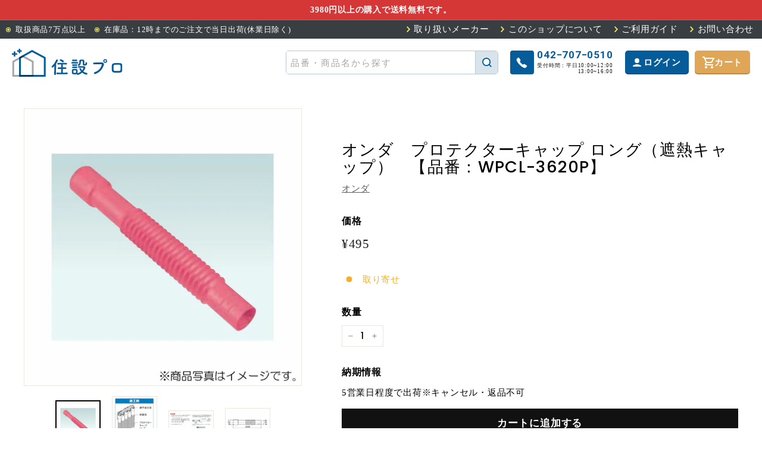

--- FILE ---
content_type: text/html; charset=utf-8
request_url: https://jyusetsupro.com/products/12002017
body_size: 19707
content:
<!doctype html>
<html class="no-js" lang="ja" dir="ltr">
<head>
    
  <meta name="google-site-verification" content="cQGtxG8xkjhPT5jI2apxiZ4iXK7x2yeepaL__6fG6IQ" />
  <meta charset="utf-8">
  <meta http-equiv="X-UA-Compatible" content="IE=edge,chrome=1">
  <meta name="viewport" content="width=device-width,initial-scale=1">
  <!-- Google Tag Manager -->
  <script>(function(w,d,s,l,i){w[l]=w[l]||[];w[l].push({'gtm.start':
  new Date().getTime(),event:'gtm.js'});var f=d.getElementsByTagName(s)[0],
  j=d.createElement(s),dl=l!='dataLayer'?'&l='+l:'';j.async=true;j.src=
  'https://www.googletagmanager.com/gtm.js?id='+i+dl;f.parentNode.insertBefore(j,f);
  })(window,document,'script','dataLayer','GTM-WQG9CJN2');</script>
  <!-- End Google Tag Manager -->
  <meta name="theme-color" content="#111111">
  <link rel="canonical" href="https://jyusetsupro.com/products/12002017">
  <link rel="preload" as="style" href="//jyusetsupro.com/cdn/shop/t/11/assets/theme.css?v=63903129926213999381759715504">
  <link rel="preload" as="script" href="//jyusetsupro.com/cdn/shop/t/11/assets/theme.js?v=98899631936459570811759715503">
  <link rel="preconnect" href="https://cdn.shopify.com">
  <link rel="preconnect" href="https://fonts.shopifycdn.com">
  <link rel="dns-prefetch" href="https://productreviews.shopifycdn.com">
  <link rel="dns-prefetch" href="https://ajax.googleapis.com">
  <link rel="dns-prefetch" href="https://maps.googleapis.com">
  <link rel="dns-prefetch" href="https://maps.gstatic.com"><link rel="shortcut icon" href="//jyusetsupro.com/cdn/shop/files/jyusetsu_favicon_32x32.png?v=1695965829" type="image/png" /><title>オンダ　プロテクターキャップ ロング（遮熱キャップ）　【品番：WPCL-3620P】
&ndash; 住設プロ 本店
</title>
<meta name="description" content="●1.ダブルロックジョイントPヘッダーに最適です。継手嵌合部が継手を覆い込むため、見た目がすっきり仕上がります。 ●2.サヤ管と被覆樹脂管に対応します。 ●3.全長が300mmと長く、サヤ管や被覆樹脂管を通管できるため、樹脂管を継手に挿入するときのつかみ代を長く取れます。 また、蛇腹形状なので樹脂管の挿入が容易にできます。 ●4.継手嵌合部と蛇腹部の間に表示プレートを装着できます。 ●色： ピンク ●適合管： サヤ管=36、樹脂管=20A ●適合被覆樹脂管： 10mm=16A ●寸法： φD1=51mm、φD1=46mm ■直射日光厳禁の製品です。 【メーカー名】（株）オンダ製作所 【メーカー品番】WPCL-3620P"><meta property="og:site_name" content="住設プロ 本店">
  <meta property="og:url" content="https://jyusetsupro.com/products/12002017">
  <meta property="og:title" content="オンダ　プロテクターキャップ ロング（遮熱キャップ）　【品番：WPCL-3620P】">
  <meta property="og:type" content="product">
  <meta property="og:description" content="●1.ダブルロックジョイントPヘッダーに最適です。継手嵌合部が継手を覆い込むため、見た目がすっきり仕上がります。 ●2.サヤ管と被覆樹脂管に対応します。 ●3.全長が300mmと長く、サヤ管や被覆樹脂管を通管できるため、樹脂管を継手に挿入するときのつかみ代を長く取れます。 また、蛇腹形状なので樹脂管の挿入が容易にできます。 ●4.継手嵌合部と蛇腹部の間に表示プレートを装着できます。 ●色： ピンク ●適合管： サヤ管=36、樹脂管=20A ●適合被覆樹脂管： 10mm=16A ●寸法： φD1=51mm、φD1=46mm ■直射日光厳禁の製品です。 【メーカー名】（株）オンダ製作所 【メーカー品番】WPCL-3620P"><meta property="og:image" content="http://jyusetsupro.com/cdn/shop/products/12002017-1.jpg?v=1684951822">
    <meta property="og:image:secure_url" content="https://jyusetsupro.com/cdn/shop/products/12002017-1.jpg?v=1684951822">
    <meta property="og:image:width" content="600">
    <meta property="og:image:height" content="600"><meta name="twitter:site" content="@">
  <meta name="twitter:card" content="summary_large_image">
  <meta name="twitter:title" content="オンダ　プロテクターキャップ ロング（遮熱キャップ）　【品番：WPCL-3620P】">
  <meta name="twitter:description" content="●1.ダブルロックジョイントPヘッダーに最適です。継手嵌合部が継手を覆い込むため、見た目がすっきり仕上がります。 ●2.サヤ管と被覆樹脂管に対応します。 ●3.全長が300mmと長く、サヤ管や被覆樹脂管を通管できるため、樹脂管を継手に挿入するときのつかみ代を長く取れます。 また、蛇腹形状なので樹脂管の挿入が容易にできます。 ●4.継手嵌合部と蛇腹部の間に表示プレートを装着できます。 ●色： ピンク ●適合管： サヤ管=36、樹脂管=20A ●適合被覆樹脂管： 10mm=16A ●寸法： φD1=51mm、φD1=46mm ■直射日光厳禁の製品です。 【メーカー名】（株）オンダ製作所 【メーカー品番】WPCL-3620P">
<style data-shopify>@font-face {
  font-family: Poppins;
  font-weight: 500;
  font-style: normal;
  font-display: swap;
  src: url("//jyusetsupro.com/cdn/fonts/poppins/poppins_n5.ad5b4b72b59a00358afc706450c864c3c8323842.woff2") format("woff2"),
       url("//jyusetsupro.com/cdn/fonts/poppins/poppins_n5.33757fdf985af2d24b32fcd84c9a09224d4b2c39.woff") format("woff");
}

  @font-face {
  font-family: Poppins;
  font-weight: 300;
  font-style: normal;
  font-display: swap;
  src: url("//jyusetsupro.com/cdn/fonts/poppins/poppins_n3.05f58335c3209cce17da4f1f1ab324ebe2982441.woff2") format("woff2"),
       url("//jyusetsupro.com/cdn/fonts/poppins/poppins_n3.6971368e1f131d2c8ff8e3a44a36b577fdda3ff5.woff") format("woff");
}


  @font-face {
  font-family: Poppins;
  font-weight: 600;
  font-style: normal;
  font-display: swap;
  src: url("//jyusetsupro.com/cdn/fonts/poppins/poppins_n6.aa29d4918bc243723d56b59572e18228ed0786f6.woff2") format("woff2"),
       url("//jyusetsupro.com/cdn/fonts/poppins/poppins_n6.5f815d845fe073750885d5b7e619ee00e8111208.woff") format("woff");
}

  @font-face {
  font-family: Poppins;
  font-weight: 300;
  font-style: italic;
  font-display: swap;
  src: url("//jyusetsupro.com/cdn/fonts/poppins/poppins_i3.8536b4423050219f608e17f134fe9ea3b01ed890.woff2") format("woff2"),
       url("//jyusetsupro.com/cdn/fonts/poppins/poppins_i3.0f4433ada196bcabf726ed78f8e37e0995762f7f.woff") format("woff");
}

  @font-face {
  font-family: Poppins;
  font-weight: 600;
  font-style: italic;
  font-display: swap;
  src: url("//jyusetsupro.com/cdn/fonts/poppins/poppins_i6.bb8044d6203f492888d626dafda3c2999253e8e9.woff2") format("woff2"),
       url("//jyusetsupro.com/cdn/fonts/poppins/poppins_i6.e233dec1a61b1e7dead9f920159eda42280a02c3.woff") format("woff");
}

</style><link href="//jyusetsupro.com/cdn/shop/t/11/assets/theme.css?v=63903129926213999381759715504" rel="stylesheet" type="text/css" media="all" />
<style data-shopify>:root {
    --typeHeaderPrimary: Poppins;
    --typeHeaderFallback: sans-serif;
    --typeHeaderSize: 32px;
    --typeHeaderWeight: 500;
    --typeHeaderLineHeight: 1.1;
    --typeHeaderSpacing: 0.05em;

    --typeBasePrimary:Poppins;
    --typeBaseFallback:sans-serif;
    --typeBaseSize: 15px;
    --typeBaseWeight: 300;
    --typeBaseSpacing: 0.05em;
    --typeBaseLineHeight: 1.6;

    --colorSmallImageBg: #ffffff;
    --colorSmallImageBgDark: #f7f7f7;
    --colorLargeImageBg: #0f0f0f;
    --colorLargeImageBgLight: #303030;

    --iconWeight: 3px;
    --iconLinecaps: miter;

    
      --buttonRadius: 0px;
      --btnPadding: 11px 20px;
    

    
      --roundness: 0px;
    

    
      --gridThickness: 0px;
    

    --productTileMargin: 10%;
    --collectionTileMargin: 15%;

    --swatchSize: 40px;
  }

  @media screen and (max-width: 768px) {
    :root {
      --typeBaseSize: 13px;

      
        --roundness: 0px;
        --btnPadding: 9px 17px;
      
    }
  }</style><link rel="preconnect" href="https://fonts.googleapis.com">
  <link rel="preconnect" href="https://fonts.gstatic.com" crossorigin>
  <link href="https://fonts.googleapis.com/css2?family=Roboto:wght@700&display=swap" rel="stylesheet">

  <link rel="preload" as="style" href="//jyusetsupro.com/cdn/shop/t/11/assets/swiper-bundle.min.css?v=182597874344001773031682538605"
    onload="this.onload=null;this.rel='stylesheet'" />
  <link rel="preload" as="style" href="//jyusetsupro.com/cdn/shop/t/11/assets/oc-theme.css?v=112222108873834563561756082844"
    onload="this.onload=null;this.rel='stylesheet'" /><script>
    document.documentElement.className = document.documentElement.className.replace('no-js', 'js');

    window.theme = window.theme || {};
    theme.routes = {
      home: "/",
      collections: "/collections",
      cart: "/cart.js",
      cartPage: "/cart",
      cartAdd: "/cart/add.js",
      cartChange: "/cart/change.js",
      search: "/search"
    };
    theme.strings = {
      soldOut: "売り切れ",
      unavailable: "利用できません",
      inStockLabel: "在庫あり",
      stockLabel: "在庫あり",
      willNotShipUntil: "",
      willBeInStockAfter: "",
      waitingForStock: "",
      savePrice: "",
      cartEmpty: "カートは空です。",
      cartTermsConfirmation: "購入するには利用規約に同意する必要があります。",
      searchCollections: "コレクション：",
      searchPages: "ページ",
      searchArticles: "記事："
    };
    theme.settings = {
      dynamicVariantsEnable: true,
      cartType: "dropdown",
      isCustomerTemplate: false,
      moneyFormat: "¥{{amount_no_decimals}}",
      saveType: "dollar",
      productImageSize: "square",
      productImageCover: false,
      predictiveSearch: true,
      predictiveSearchType: "product,article",
      superScriptSetting: true,
      superScriptPrice: false,
      quickView: true,
      quickAdd: true,
      themeName: 'Expanse',
      themeVersion: "2.4.0"
    };
  </script>

  <script>window.performance && window.performance.mark && window.performance.mark('shopify.content_for_header.start');</script><meta name="google-site-verification" content="BYUmJmY451K64-PBIaHtCw5Ajq0OJwjyVdoAmFE0RrM">
<meta id="shopify-digital-wallet" name="shopify-digital-wallet" content="/73710698800/digital_wallets/dialog">
<meta name="shopify-checkout-api-token" content="76fc83f37a8d591ccaa9ca352ee4a18a">
<link rel="alternate" type="application/json+oembed" href="https://jyusetsupro.com/products/12002017.oembed">
<script async="async" src="/checkouts/internal/preloads.js?locale=ja-JP"></script>
<script id="apple-pay-shop-capabilities" type="application/json">{"shopId":73710698800,"countryCode":"JP","currencyCode":"JPY","merchantCapabilities":["supports3DS"],"merchantId":"gid:\/\/shopify\/Shop\/73710698800","merchantName":"住設プロ 本店","requiredBillingContactFields":["postalAddress","email","phone"],"requiredShippingContactFields":["postalAddress","email","phone"],"shippingType":"shipping","supportedNetworks":["visa","masterCard","amex","jcb","discover"],"total":{"type":"pending","label":"住設プロ 本店","amount":"1.00"},"shopifyPaymentsEnabled":true,"supportsSubscriptions":true}</script>
<script id="shopify-features" type="application/json">{"accessToken":"76fc83f37a8d591ccaa9ca352ee4a18a","betas":["rich-media-storefront-analytics"],"domain":"jyusetsupro.com","predictiveSearch":false,"shopId":73710698800,"locale":"ja"}</script>
<script>var Shopify = Shopify || {};
Shopify.shop = "jyusetsupro.myshopify.com";
Shopify.locale = "ja";
Shopify.currency = {"active":"JPY","rate":"1.0"};
Shopify.country = "JP";
Shopify.theme = {"name":"jyusetsu\/main","id":148328153392,"schema_name":"Expanse","schema_version":"2.4.0","theme_store_id":null,"role":"main"};
Shopify.theme.handle = "null";
Shopify.theme.style = {"id":null,"handle":null};
Shopify.cdnHost = "jyusetsupro.com/cdn";
Shopify.routes = Shopify.routes || {};
Shopify.routes.root = "/";</script>
<script type="module">!function(o){(o.Shopify=o.Shopify||{}).modules=!0}(window);</script>
<script>!function(o){function n(){var o=[];function n(){o.push(Array.prototype.slice.apply(arguments))}return n.q=o,n}var t=o.Shopify=o.Shopify||{};t.loadFeatures=n(),t.autoloadFeatures=n()}(window);</script>
<script id="shop-js-analytics" type="application/json">{"pageType":"product"}</script>
<script defer="defer" async type="module" src="//jyusetsupro.com/cdn/shopifycloud/shop-js/modules/v2/client.init-shop-cart-sync_CC4YuqVi.ja.esm.js"></script>
<script defer="defer" async type="module" src="//jyusetsupro.com/cdn/shopifycloud/shop-js/modules/v2/chunk.common_JNsxW_hy.esm.js"></script>
<script type="module">
  await import("//jyusetsupro.com/cdn/shopifycloud/shop-js/modules/v2/client.init-shop-cart-sync_CC4YuqVi.ja.esm.js");
await import("//jyusetsupro.com/cdn/shopifycloud/shop-js/modules/v2/chunk.common_JNsxW_hy.esm.js");

  window.Shopify.SignInWithShop?.initShopCartSync?.({"fedCMEnabled":true,"windoidEnabled":true});

</script>
<script id="__st">var __st={"a":73710698800,"offset":32400,"reqid":"767792ce-254d-441b-a026-83d1f900f932-1763305661","pageurl":"jyusetsupro.com\/products\/12002017","u":"3c74669913a3","p":"product","rtyp":"product","rid":8355270230320};</script>
<script>window.ShopifyPaypalV4VisibilityTracking = true;</script>
<script id="captcha-bootstrap">!function(){'use strict';const t='contact',e='account',n='new_comment',o=[[t,t],['blogs',n],['comments',n],[t,'customer']],c=[[e,'customer_login'],[e,'guest_login'],[e,'recover_customer_password'],[e,'create_customer']],r=t=>t.map((([t,e])=>`form[action*='/${t}']:not([data-nocaptcha='true']) input[name='form_type'][value='${e}']`)).join(','),a=t=>()=>t?[...document.querySelectorAll(t)].map((t=>t.form)):[];function s(){const t=[...o],e=r(t);return a(e)}const i='password',u='form_key',d=['recaptcha-v3-token','g-recaptcha-response','h-captcha-response',i],f=()=>{try{return window.sessionStorage}catch{return}},m='__shopify_v',_=t=>t.elements[u];function p(t,e,n=!1){try{const o=window.sessionStorage,c=JSON.parse(o.getItem(e)),{data:r}=function(t){const{data:e,action:n}=t;return t[m]||n?{data:e,action:n}:{data:t,action:n}}(c);for(const[e,n]of Object.entries(r))t.elements[e]&&(t.elements[e].value=n);n&&o.removeItem(e)}catch(o){console.error('form repopulation failed',{error:o})}}const l='form_type',E='cptcha';function T(t){t.dataset[E]=!0}const w=window,h=w.document,L='Shopify',v='ce_forms',y='captcha';let A=!1;((t,e)=>{const n=(g='f06e6c50-85a8-45c8-87d0-21a2b65856fe',I='https://cdn.shopify.com/shopifycloud/storefront-forms-hcaptcha/ce_storefront_forms_captcha_hcaptcha.v1.5.2.iife.js',D={infoText:'hCaptchaによる保護',privacyText:'プライバシー',termsText:'利用規約'},(t,e,n)=>{const o=w[L][v],c=o.bindForm;if(c)return c(t,g,e,D).then(n);var r;o.q.push([[t,g,e,D],n]),r=I,A||(h.body.append(Object.assign(h.createElement('script'),{id:'captcha-provider',async:!0,src:r})),A=!0)});var g,I,D;w[L]=w[L]||{},w[L][v]=w[L][v]||{},w[L][v].q=[],w[L][y]=w[L][y]||{},w[L][y].protect=function(t,e){n(t,void 0,e),T(t)},Object.freeze(w[L][y]),function(t,e,n,w,h,L){const[v,y,A,g]=function(t,e,n){const i=e?o:[],u=t?c:[],d=[...i,...u],f=r(d),m=r(i),_=r(d.filter((([t,e])=>n.includes(e))));return[a(f),a(m),a(_),s()]}(w,h,L),I=t=>{const e=t.target;return e instanceof HTMLFormElement?e:e&&e.form},D=t=>v().includes(t);t.addEventListener('submit',(t=>{const e=I(t);if(!e)return;const n=D(e)&&!e.dataset.hcaptchaBound&&!e.dataset.recaptchaBound,o=_(e),c=g().includes(e)&&(!o||!o.value);(n||c)&&t.preventDefault(),c&&!n&&(function(t){try{if(!f())return;!function(t){const e=f();if(!e)return;const n=_(t);if(!n)return;const o=n.value;o&&e.removeItem(o)}(t);const e=Array.from(Array(32),(()=>Math.random().toString(36)[2])).join('');!function(t,e){_(t)||t.append(Object.assign(document.createElement('input'),{type:'hidden',name:u})),t.elements[u].value=e}(t,e),function(t,e){const n=f();if(!n)return;const o=[...t.querySelectorAll(`input[type='${i}']`)].map((({name:t})=>t)),c=[...d,...o],r={};for(const[a,s]of new FormData(t).entries())c.includes(a)||(r[a]=s);n.setItem(e,JSON.stringify({[m]:1,action:t.action,data:r}))}(t,e)}catch(e){console.error('failed to persist form',e)}}(e),e.submit())}));const S=(t,e)=>{t&&!t.dataset[E]&&(n(t,e.some((e=>e===t))),T(t))};for(const o of['focusin','change'])t.addEventListener(o,(t=>{const e=I(t);D(e)&&S(e,y())}));const B=e.get('form_key'),M=e.get(l),P=B&&M;t.addEventListener('DOMContentLoaded',(()=>{const t=y();if(P)for(const e of t)e.elements[l].value===M&&p(e,B);[...new Set([...A(),...v().filter((t=>'true'===t.dataset.shopifyCaptcha))])].forEach((e=>S(e,t)))}))}(h,new URLSearchParams(w.location.search),n,t,e,['guest_login'])})(!0,!0)}();</script>
<script integrity="sha256-52AcMU7V7pcBOXWImdc/TAGTFKeNjmkeM1Pvks/DTgc=" data-source-attribution="shopify.loadfeatures" defer="defer" src="//jyusetsupro.com/cdn/shopifycloud/storefront/assets/storefront/load_feature-81c60534.js" crossorigin="anonymous"></script>
<script data-source-attribution="shopify.dynamic_checkout.dynamic.init">var Shopify=Shopify||{};Shopify.PaymentButton=Shopify.PaymentButton||{isStorefrontPortableWallets:!0,init:function(){window.Shopify.PaymentButton.init=function(){};var t=document.createElement("script");t.src="https://jyusetsupro.com/cdn/shopifycloud/portable-wallets/latest/portable-wallets.ja.js",t.type="module",document.head.appendChild(t)}};
</script>
<script data-source-attribution="shopify.dynamic_checkout.buyer_consent">
  function portableWalletsHideBuyerConsent(e){var t=document.getElementById("shopify-buyer-consent"),n=document.getElementById("shopify-subscription-policy-button");t&&n&&(t.classList.add("hidden"),t.setAttribute("aria-hidden","true"),n.removeEventListener("click",e))}function portableWalletsShowBuyerConsent(e){var t=document.getElementById("shopify-buyer-consent"),n=document.getElementById("shopify-subscription-policy-button");t&&n&&(t.classList.remove("hidden"),t.removeAttribute("aria-hidden"),n.addEventListener("click",e))}window.Shopify?.PaymentButton&&(window.Shopify.PaymentButton.hideBuyerConsent=portableWalletsHideBuyerConsent,window.Shopify.PaymentButton.showBuyerConsent=portableWalletsShowBuyerConsent);
</script>
<script data-source-attribution="shopify.dynamic_checkout.cart.bootstrap">document.addEventListener("DOMContentLoaded",(function(){function t(){return document.querySelector("shopify-accelerated-checkout-cart, shopify-accelerated-checkout")}if(t())Shopify.PaymentButton.init();else{new MutationObserver((function(e,n){t()&&(Shopify.PaymentButton.init(),n.disconnect())})).observe(document.body,{childList:!0,subtree:!0})}}));
</script>
<link id="shopify-accelerated-checkout-styles" rel="stylesheet" media="screen" href="https://jyusetsupro.com/cdn/shopifycloud/portable-wallets/latest/accelerated-checkout-backwards-compat.css" crossorigin="anonymous">
<style id="shopify-accelerated-checkout-cart">
        #shopify-buyer-consent {
  margin-top: 1em;
  display: inline-block;
  width: 100%;
}

#shopify-buyer-consent.hidden {
  display: none;
}

#shopify-subscription-policy-button {
  background: none;
  border: none;
  padding: 0;
  text-decoration: underline;
  font-size: inherit;
  cursor: pointer;
}

#shopify-subscription-policy-button::before {
  box-shadow: none;
}

      </style>

<script>window.performance && window.performance.mark && window.performance.mark('shopify.content_for_header.end');</script>

  <script src="//jyusetsupro.com/cdn/shop/t/11/assets/jquery-3.3.1.js?v=70602749767173056351682538596" defer="defer"></script>
  <script src="//jyusetsupro.com/cdn/shop/t/11/assets/vendor-scripts-v2.js" defer="defer"></script>
  <script src="//jyusetsupro.com/cdn/shop/t/11/assets/theme.js?v=98899631936459570811759715503" defer="defer"></script>

  <script src="//jyusetsupro.com/cdn/shop/t/11/assets/swiper-bundle.min.js?v=75993313813068571671682538606" defer="defer"></script>
  <script src="//jyusetsupro.com/cdn/shop/t/11/assets/oc-theme.js?v=170091622537791651731759715475" defer="defer"></script><link href="https://monorail-edge.shopifysvc.com" rel="dns-prefetch">
<script>(function(){if ("sendBeacon" in navigator && "performance" in window) {try {var session_token_from_headers = performance.getEntriesByType('navigation')[0].serverTiming.find(x => x.name == '_s').description;} catch {var session_token_from_headers = undefined;}var session_cookie_matches = document.cookie.match(/_shopify_s=([^;]*)/);var session_token_from_cookie = session_cookie_matches && session_cookie_matches.length === 2 ? session_cookie_matches[1] : "";var session_token = session_token_from_headers || session_token_from_cookie || "";function handle_abandonment_event(e) {var entries = performance.getEntries().filter(function(entry) {return /monorail-edge.shopifysvc.com/.test(entry.name);});if (!window.abandonment_tracked && entries.length === 0) {window.abandonment_tracked = true;var currentMs = Date.now();var navigation_start = performance.timing.navigationStart;var payload = {shop_id: 73710698800,url: window.location.href,navigation_start,duration: currentMs - navigation_start,session_token,page_type: "product"};window.navigator.sendBeacon("https://monorail-edge.shopifysvc.com/v1/produce", JSON.stringify({schema_id: "online_store_buyer_site_abandonment/1.1",payload: payload,metadata: {event_created_at_ms: currentMs,event_sent_at_ms: currentMs}}));}}window.addEventListener('pagehide', handle_abandonment_event);}}());</script>
<script id="web-pixels-manager-setup">(function e(e,d,r,n,o){if(void 0===o&&(o={}),!Boolean(null===(a=null===(i=window.Shopify)||void 0===i?void 0:i.analytics)||void 0===a?void 0:a.replayQueue)){var i,a;window.Shopify=window.Shopify||{};var t=window.Shopify;t.analytics=t.analytics||{};var s=t.analytics;s.replayQueue=[],s.publish=function(e,d,r){return s.replayQueue.push([e,d,r]),!0};try{self.performance.mark("wpm:start")}catch(e){}var l=function(){var e={modern:/Edge?\/(1{2}[4-9]|1[2-9]\d|[2-9]\d{2}|\d{4,})\.\d+(\.\d+|)|Firefox\/(1{2}[4-9]|1[2-9]\d|[2-9]\d{2}|\d{4,})\.\d+(\.\d+|)|Chrom(ium|e)\/(9{2}|\d{3,})\.\d+(\.\d+|)|(Maci|X1{2}).+ Version\/(15\.\d+|(1[6-9]|[2-9]\d|\d{3,})\.\d+)([,.]\d+|)( \(\w+\)|)( Mobile\/\w+|) Safari\/|Chrome.+OPR\/(9{2}|\d{3,})\.\d+\.\d+|(CPU[ +]OS|iPhone[ +]OS|CPU[ +]iPhone|CPU IPhone OS|CPU iPad OS)[ +]+(15[._]\d+|(1[6-9]|[2-9]\d|\d{3,})[._]\d+)([._]\d+|)|Android:?[ /-](13[3-9]|1[4-9]\d|[2-9]\d{2}|\d{4,})(\.\d+|)(\.\d+|)|Android.+Firefox\/(13[5-9]|1[4-9]\d|[2-9]\d{2}|\d{4,})\.\d+(\.\d+|)|Android.+Chrom(ium|e)\/(13[3-9]|1[4-9]\d|[2-9]\d{2}|\d{4,})\.\d+(\.\d+|)|SamsungBrowser\/([2-9]\d|\d{3,})\.\d+/,legacy:/Edge?\/(1[6-9]|[2-9]\d|\d{3,})\.\d+(\.\d+|)|Firefox\/(5[4-9]|[6-9]\d|\d{3,})\.\d+(\.\d+|)|Chrom(ium|e)\/(5[1-9]|[6-9]\d|\d{3,})\.\d+(\.\d+|)([\d.]+$|.*Safari\/(?![\d.]+ Edge\/[\d.]+$))|(Maci|X1{2}).+ Version\/(10\.\d+|(1[1-9]|[2-9]\d|\d{3,})\.\d+)([,.]\d+|)( \(\w+\)|)( Mobile\/\w+|) Safari\/|Chrome.+OPR\/(3[89]|[4-9]\d|\d{3,})\.\d+\.\d+|(CPU[ +]OS|iPhone[ +]OS|CPU[ +]iPhone|CPU IPhone OS|CPU iPad OS)[ +]+(10[._]\d+|(1[1-9]|[2-9]\d|\d{3,})[._]\d+)([._]\d+|)|Android:?[ /-](13[3-9]|1[4-9]\d|[2-9]\d{2}|\d{4,})(\.\d+|)(\.\d+|)|Mobile Safari.+OPR\/([89]\d|\d{3,})\.\d+\.\d+|Android.+Firefox\/(13[5-9]|1[4-9]\d|[2-9]\d{2}|\d{4,})\.\d+(\.\d+|)|Android.+Chrom(ium|e)\/(13[3-9]|1[4-9]\d|[2-9]\d{2}|\d{4,})\.\d+(\.\d+|)|Android.+(UC? ?Browser|UCWEB|U3)[ /]?(15\.([5-9]|\d{2,})|(1[6-9]|[2-9]\d|\d{3,})\.\d+)\.\d+|SamsungBrowser\/(5\.\d+|([6-9]|\d{2,})\.\d+)|Android.+MQ{2}Browser\/(14(\.(9|\d{2,})|)|(1[5-9]|[2-9]\d|\d{3,})(\.\d+|))(\.\d+|)|K[Aa][Ii]OS\/(3\.\d+|([4-9]|\d{2,})\.\d+)(\.\d+|)/},d=e.modern,r=e.legacy,n=navigator.userAgent;return n.match(d)?"modern":n.match(r)?"legacy":"unknown"}(),u="modern"===l?"modern":"legacy",c=(null!=n?n:{modern:"",legacy:""})[u],f=function(e){return[e.baseUrl,"/wpm","/b",e.hashVersion,"modern"===e.buildTarget?"m":"l",".js"].join("")}({baseUrl:d,hashVersion:r,buildTarget:u}),m=function(e){var d=e.version,r=e.bundleTarget,n=e.surface,o=e.pageUrl,i=e.monorailEndpoint;return{emit:function(e){var a=e.status,t=e.errorMsg,s=(new Date).getTime(),l=JSON.stringify({metadata:{event_sent_at_ms:s},events:[{schema_id:"web_pixels_manager_load/3.1",payload:{version:d,bundle_target:r,page_url:o,status:a,surface:n,error_msg:t},metadata:{event_created_at_ms:s}}]});if(!i)return console&&console.warn&&console.warn("[Web Pixels Manager] No Monorail endpoint provided, skipping logging."),!1;try{return self.navigator.sendBeacon.bind(self.navigator)(i,l)}catch(e){}var u=new XMLHttpRequest;try{return u.open("POST",i,!0),u.setRequestHeader("Content-Type","text/plain"),u.send(l),!0}catch(e){return console&&console.warn&&console.warn("[Web Pixels Manager] Got an unhandled error while logging to Monorail."),!1}}}}({version:r,bundleTarget:l,surface:e.surface,pageUrl:self.location.href,monorailEndpoint:e.monorailEndpoint});try{o.browserTarget=l,function(e){var d=e.src,r=e.async,n=void 0===r||r,o=e.onload,i=e.onerror,a=e.sri,t=e.scriptDataAttributes,s=void 0===t?{}:t,l=document.createElement("script"),u=document.querySelector("head"),c=document.querySelector("body");if(l.async=n,l.src=d,a&&(l.integrity=a,l.crossOrigin="anonymous"),s)for(var f in s)if(Object.prototype.hasOwnProperty.call(s,f))try{l.dataset[f]=s[f]}catch(e){}if(o&&l.addEventListener("load",o),i&&l.addEventListener("error",i),u)u.appendChild(l);else{if(!c)throw new Error("Did not find a head or body element to append the script");c.appendChild(l)}}({src:f,async:!0,onload:function(){if(!function(){var e,d;return Boolean(null===(d=null===(e=window.Shopify)||void 0===e?void 0:e.analytics)||void 0===d?void 0:d.initialized)}()){var d=window.webPixelsManager.init(e)||void 0;if(d){var r=window.Shopify.analytics;r.replayQueue.forEach((function(e){var r=e[0],n=e[1],o=e[2];d.publishCustomEvent(r,n,o)})),r.replayQueue=[],r.publish=d.publishCustomEvent,r.visitor=d.visitor,r.initialized=!0}}},onerror:function(){return m.emit({status:"failed",errorMsg:"".concat(f," has failed to load")})},sri:function(e){var d=/^sha384-[A-Za-z0-9+/=]+$/;return"string"==typeof e&&d.test(e)}(c)?c:"",scriptDataAttributes:o}),m.emit({status:"loading"})}catch(e){m.emit({status:"failed",errorMsg:(null==e?void 0:e.message)||"Unknown error"})}}})({shopId: 73710698800,storefrontBaseUrl: "https://jyusetsupro.com",extensionsBaseUrl: "https://extensions.shopifycdn.com/cdn/shopifycloud/web-pixels-manager",monorailEndpoint: "https://monorail-edge.shopifysvc.com/unstable/produce_batch",surface: "storefront-renderer",enabledBetaFlags: ["2dca8a86"],webPixelsConfigList: [{"id":"802980144","configuration":"{\"config\":\"{\\\"pixel_id\\\":\\\"G-ZNBBJYRC18\\\",\\\"target_country\\\":\\\"JP\\\",\\\"gtag_events\\\":[{\\\"type\\\":\\\"begin_checkout\\\",\\\"action_label\\\":\\\"G-ZNBBJYRC18\\\"},{\\\"type\\\":\\\"search\\\",\\\"action_label\\\":\\\"G-ZNBBJYRC18\\\"},{\\\"type\\\":\\\"view_item\\\",\\\"action_label\\\":[\\\"G-ZNBBJYRC18\\\",\\\"MC-3CD9J0DEFC\\\"]},{\\\"type\\\":\\\"purchase\\\",\\\"action_label\\\":[\\\"G-ZNBBJYRC18\\\",\\\"MC-3CD9J0DEFC\\\"]},{\\\"type\\\":\\\"page_view\\\",\\\"action_label\\\":[\\\"G-ZNBBJYRC18\\\",\\\"MC-3CD9J0DEFC\\\"]},{\\\"type\\\":\\\"add_payment_info\\\",\\\"action_label\\\":\\\"G-ZNBBJYRC18\\\"},{\\\"type\\\":\\\"add_to_cart\\\",\\\"action_label\\\":\\\"G-ZNBBJYRC18\\\"}],\\\"enable_monitoring_mode\\\":false}\"}","eventPayloadVersion":"v1","runtimeContext":"OPEN","scriptVersion":"b2a88bafab3e21179ed38636efcd8a93","type":"APP","apiClientId":1780363,"privacyPurposes":[],"dataSharingAdjustments":{"protectedCustomerApprovalScopes":["read_customer_address","read_customer_email","read_customer_name","read_customer_personal_data","read_customer_phone"]}},{"id":"shopify-app-pixel","configuration":"{}","eventPayloadVersion":"v1","runtimeContext":"STRICT","scriptVersion":"0450","apiClientId":"shopify-pixel","type":"APP","privacyPurposes":["ANALYTICS","MARKETING"]},{"id":"shopify-custom-pixel","eventPayloadVersion":"v1","runtimeContext":"LAX","scriptVersion":"0450","apiClientId":"shopify-pixel","type":"CUSTOM","privacyPurposes":["ANALYTICS","MARKETING"]}],isMerchantRequest: false,initData: {"shop":{"name":"住設プロ 本店","paymentSettings":{"currencyCode":"JPY"},"myshopifyDomain":"jyusetsupro.myshopify.com","countryCode":"JP","storefrontUrl":"https:\/\/jyusetsupro.com"},"customer":null,"cart":null,"checkout":null,"productVariants":[{"price":{"amount":495.0,"currencyCode":"JPY"},"product":{"title":"オンダ　プロテクターキャップ ロング（遮熱キャップ）　【品番：WPCL-3620P】","vendor":"オンダ","id":"8355270230320","untranslatedTitle":"オンダ　プロテクターキャップ ロング（遮熱キャップ）　【品番：WPCL-3620P】","url":"\/products\/12002017","type":""},"id":"45200262889776","image":{"src":"\/\/jyusetsupro.com\/cdn\/shop\/products\/12002017-1.jpg?v=1684951822"},"sku":"12002017","title":"Default Title","untranslatedTitle":"Default Title"}],"purchasingCompany":null},},"https://jyusetsupro.com/cdn","ae1676cfwd2530674p4253c800m34e853cb",{"modern":"","legacy":""},{"shopId":"73710698800","storefrontBaseUrl":"https:\/\/jyusetsupro.com","extensionBaseUrl":"https:\/\/extensions.shopifycdn.com\/cdn\/shopifycloud\/web-pixels-manager","surface":"storefront-renderer","enabledBetaFlags":"[\"2dca8a86\"]","isMerchantRequest":"false","hashVersion":"ae1676cfwd2530674p4253c800m34e853cb","publish":"custom","events":"[[\"page_viewed\",{}],[\"product_viewed\",{\"productVariant\":{\"price\":{\"amount\":495.0,\"currencyCode\":\"JPY\"},\"product\":{\"title\":\"オンダ　プロテクターキャップ ロング（遮熱キャップ）　【品番：WPCL-3620P】\",\"vendor\":\"オンダ\",\"id\":\"8355270230320\",\"untranslatedTitle\":\"オンダ　プロテクターキャップ ロング（遮熱キャップ）　【品番：WPCL-3620P】\",\"url\":\"\/products\/12002017\",\"type\":\"\"},\"id\":\"45200262889776\",\"image\":{\"src\":\"\/\/jyusetsupro.com\/cdn\/shop\/products\/12002017-1.jpg?v=1684951822\"},\"sku\":\"12002017\",\"title\":\"Default Title\",\"untranslatedTitle\":\"Default Title\"}}]]"});</script><script>
  window.ShopifyAnalytics = window.ShopifyAnalytics || {};
  window.ShopifyAnalytics.meta = window.ShopifyAnalytics.meta || {};
  window.ShopifyAnalytics.meta.currency = 'JPY';
  var meta = {"product":{"id":8355270230320,"gid":"gid:\/\/shopify\/Product\/8355270230320","vendor":"オンダ","type":"","variants":[{"id":45200262889776,"price":49500,"name":"オンダ　プロテクターキャップ ロング（遮熱キャップ）　【品番：WPCL-3620P】","public_title":null,"sku":"12002017"}],"remote":false},"page":{"pageType":"product","resourceType":"product","resourceId":8355270230320}};
  for (var attr in meta) {
    window.ShopifyAnalytics.meta[attr] = meta[attr];
  }
</script>
<script class="analytics">
  (function () {
    var customDocumentWrite = function(content) {
      var jquery = null;

      if (window.jQuery) {
        jquery = window.jQuery;
      } else if (window.Checkout && window.Checkout.$) {
        jquery = window.Checkout.$;
      }

      if (jquery) {
        jquery('body').append(content);
      }
    };

    var hasLoggedConversion = function(token) {
      if (token) {
        return document.cookie.indexOf('loggedConversion=' + token) !== -1;
      }
      return false;
    }

    var setCookieIfConversion = function(token) {
      if (token) {
        var twoMonthsFromNow = new Date(Date.now());
        twoMonthsFromNow.setMonth(twoMonthsFromNow.getMonth() + 2);

        document.cookie = 'loggedConversion=' + token + '; expires=' + twoMonthsFromNow;
      }
    }

    var trekkie = window.ShopifyAnalytics.lib = window.trekkie = window.trekkie || [];
    if (trekkie.integrations) {
      return;
    }
    trekkie.methods = [
      'identify',
      'page',
      'ready',
      'track',
      'trackForm',
      'trackLink'
    ];
    trekkie.factory = function(method) {
      return function() {
        var args = Array.prototype.slice.call(arguments);
        args.unshift(method);
        trekkie.push(args);
        return trekkie;
      };
    };
    for (var i = 0; i < trekkie.methods.length; i++) {
      var key = trekkie.methods[i];
      trekkie[key] = trekkie.factory(key);
    }
    trekkie.load = function(config) {
      trekkie.config = config || {};
      trekkie.config.initialDocumentCookie = document.cookie;
      var first = document.getElementsByTagName('script')[0];
      var script = document.createElement('script');
      script.type = 'text/javascript';
      script.onerror = function(e) {
        var scriptFallback = document.createElement('script');
        scriptFallback.type = 'text/javascript';
        scriptFallback.onerror = function(error) {
                var Monorail = {
      produce: function produce(monorailDomain, schemaId, payload) {
        var currentMs = new Date().getTime();
        var event = {
          schema_id: schemaId,
          payload: payload,
          metadata: {
            event_created_at_ms: currentMs,
            event_sent_at_ms: currentMs
          }
        };
        return Monorail.sendRequest("https://" + monorailDomain + "/v1/produce", JSON.stringify(event));
      },
      sendRequest: function sendRequest(endpointUrl, payload) {
        // Try the sendBeacon API
        if (window && window.navigator && typeof window.navigator.sendBeacon === 'function' && typeof window.Blob === 'function' && !Monorail.isIos12()) {
          var blobData = new window.Blob([payload], {
            type: 'text/plain'
          });

          if (window.navigator.sendBeacon(endpointUrl, blobData)) {
            return true;
          } // sendBeacon was not successful

        } // XHR beacon

        var xhr = new XMLHttpRequest();

        try {
          xhr.open('POST', endpointUrl);
          xhr.setRequestHeader('Content-Type', 'text/plain');
          xhr.send(payload);
        } catch (e) {
          console.log(e);
        }

        return false;
      },
      isIos12: function isIos12() {
        return window.navigator.userAgent.lastIndexOf('iPhone; CPU iPhone OS 12_') !== -1 || window.navigator.userAgent.lastIndexOf('iPad; CPU OS 12_') !== -1;
      }
    };
    Monorail.produce('monorail-edge.shopifysvc.com',
      'trekkie_storefront_load_errors/1.1',
      {shop_id: 73710698800,
      theme_id: 148328153392,
      app_name: "storefront",
      context_url: window.location.href,
      source_url: "//jyusetsupro.com/cdn/s/trekkie.storefront.308893168db1679b4a9f8a086857af995740364f.min.js"});

        };
        scriptFallback.async = true;
        scriptFallback.src = '//jyusetsupro.com/cdn/s/trekkie.storefront.308893168db1679b4a9f8a086857af995740364f.min.js';
        first.parentNode.insertBefore(scriptFallback, first);
      };
      script.async = true;
      script.src = '//jyusetsupro.com/cdn/s/trekkie.storefront.308893168db1679b4a9f8a086857af995740364f.min.js';
      first.parentNode.insertBefore(script, first);
    };
    trekkie.load(
      {"Trekkie":{"appName":"storefront","development":false,"defaultAttributes":{"shopId":73710698800,"isMerchantRequest":null,"themeId":148328153392,"themeCityHash":"4628895875635221147","contentLanguage":"ja","currency":"JPY","eventMetadataId":"68744f9b-6e8e-41e9-94af-ad17dab1b8f1"},"isServerSideCookieWritingEnabled":true,"monorailRegion":"shop_domain","enabledBetaFlags":["f0df213a"]},"Session Attribution":{},"S2S":{"facebookCapiEnabled":false,"source":"trekkie-storefront-renderer","apiClientId":580111}}
    );

    var loaded = false;
    trekkie.ready(function() {
      if (loaded) return;
      loaded = true;

      window.ShopifyAnalytics.lib = window.trekkie;

      var originalDocumentWrite = document.write;
      document.write = customDocumentWrite;
      try { window.ShopifyAnalytics.merchantGoogleAnalytics.call(this); } catch(error) {};
      document.write = originalDocumentWrite;

      window.ShopifyAnalytics.lib.page(null,{"pageType":"product","resourceType":"product","resourceId":8355270230320,"shopifyEmitted":true});

      var match = window.location.pathname.match(/checkouts\/(.+)\/(thank_you|post_purchase)/)
      var token = match? match[1]: undefined;
      if (!hasLoggedConversion(token)) {
        setCookieIfConversion(token);
        window.ShopifyAnalytics.lib.track("Viewed Product",{"currency":"JPY","variantId":45200262889776,"productId":8355270230320,"productGid":"gid:\/\/shopify\/Product\/8355270230320","name":"オンダ　プロテクターキャップ ロング（遮熱キャップ）　【品番：WPCL-3620P】","price":"495","sku":"12002017","brand":"オンダ","variant":null,"category":"","nonInteraction":true,"remote":false},undefined,undefined,{"shopifyEmitted":true});
      window.ShopifyAnalytics.lib.track("monorail:\/\/trekkie_storefront_viewed_product\/1.1",{"currency":"JPY","variantId":45200262889776,"productId":8355270230320,"productGid":"gid:\/\/shopify\/Product\/8355270230320","name":"オンダ　プロテクターキャップ ロング（遮熱キャップ）　【品番：WPCL-3620P】","price":"495","sku":"12002017","brand":"オンダ","variant":null,"category":"","nonInteraction":true,"remote":false,"referer":"https:\/\/jyusetsupro.com\/products\/12002017"});
      }
    });


        var eventsListenerScript = document.createElement('script');
        eventsListenerScript.async = true;
        eventsListenerScript.src = "//jyusetsupro.com/cdn/shopifycloud/storefront/assets/shop_events_listener-3da45d37.js";
        document.getElementsByTagName('head')[0].appendChild(eventsListenerScript);

})();</script>
<script
  defer
  src="https://jyusetsupro.com/cdn/shopifycloud/perf-kit/shopify-perf-kit-2.1.2.min.js"
  data-application="storefront-renderer"
  data-shop-id="73710698800"
  data-render-region="gcp-us-east1"
  data-page-type="product"
  data-theme-instance-id="148328153392"
  data-theme-name="Expanse"
  data-theme-version="2.4.0"
  data-monorail-region="shop_domain"
  data-resource-timing-sampling-rate="10"
  data-shs="true"
  data-shs-beacon="true"
  data-shs-export-with-fetch="true"
  data-shs-logs-sample-rate="1"
></script>
</head>

<body class="template-product template_product"
	data-transitions="false"
	data-button_style="square"
	data-edges=""
	data-type_header_capitalize="false"
	data-swatch_style="round"
	data-grid-style="simple"
>
  <!-- Google Tag Manager (noscript) -->
  <noscript><iframe src="https://www.googletagmanager.com/ns.html?id=GTM-WQG9CJN2"
  height="0" width="0" style="display:none;visibility:hidden"></iframe></noscript>
  <!-- End Google Tag Manager (noscript) -->

  

  <a class="in-page-link visually-hidden skip-link" href="#MainContent">コンテンツに飛ぶ</a>

  <div id="PageContainer" class="page-container">
    <div class="transition-body"><div id="shopify-section-jyu-announcement-bar" class="shopify-section toolbar-section">
<div data-section-id="jyu-announcement-bar" data-section-type="toolbar">
	<div class="toolbar jyu-toolbar">
		<div class="page-width">
			<div class="toolbar__content">
  <div class="toolbar__item toolbar__item--announcements">
    <div class="announcement-bar text-center">
      <div class="slideshow-wrapper">
        <button type="button" class="visually-hidden slideshow__pause" data-id="jyu-announcement-bar" aria-live="polite">
          <span class="slideshow__pause-stop">
            <svg aria-hidden="true" focusable="false" role="presentation" class="icon icon-pause" viewBox="0 0 10 13"><g fill="#000" fill-rule="evenodd"><path d="M0 0h3v13H0zM7 0h3v13H7z"/></g></svg>
            <span class="icon__fallback-text">スライドをストップ</span>
          </span>
          <span class="slideshow__pause-play">
            <svg aria-hidden="true" focusable="false" role="presentation" class="icon icon-play" viewBox="18.24 17.35 24.52 28.3"><path fill="#323232" d="M22.1 19.151v25.5l20.4-13.489-20.4-12.011z"/></svg>
            <span class="icon__fallback-text">スライドを再生</span>
          </span>
        </button>

        <div
          id="AnnouncementSlider"
          class="announcement-slider"
          data-block-count="1"><div
                id="AnnouncementSlide-jyu-announcement-bar-1"
                class="slideshow__slide announcement-slider__slide"
                data-index="0"
                >
                <div class="announcement-slider__content"><p>3980円以上の購入で送料無料です。</p>
</div>
              </div></div>
      </div>
    </div>
  </div>

</div>

		</div>
	</div>
</div>

<style> #shopify-section-jyu-announcement-bar .toolbar {position: fixed; top: 0; left: 0; width: 100%;} </style></div><div id="shopify-section-header" class="shopify-section header-section"><div data-section-id="header" data-section-type="header">
  <div id="HeaderWrapper">
    <header id="SiteHeader" class="site-header">
      <div class="site-header-top">
        <div class="site-header-bullet-items">
        
         <div class="site-header-bullet-item">
           <img class="site-header-bullet-icon" src="//jyusetsupro.com/cdn/shop/t/11/assets/jyu-header-bullet-icon.svg?v=133169009740547915521682538598">
           <span class="site-header-bullet-text">取扱商品7万点以上</span>
         </div>
        
         <div class="site-header-bullet-item">
           <img class="site-header-bullet-icon" src="//jyusetsupro.com/cdn/shop/t/11/assets/jyu-header-bullet-icon.svg?v=133169009740547915521682538598">
           <span class="site-header-bullet-text">在庫品：12時までのご注文で当日出荷(休業日除く)</span>
         </div>
        
        </div>
        <div class="header-main-menu">
          <ul class="site-main-menu site-navigation">
            
              <li class="menu-item">
                <a
                  class="menu-link"
                  href="/#manufacturers"
                  title="">
                  <img class="menu-item-arrow" src="//jyusetsupro.com/cdn/shop/t/11/assets/jyu-header-menu-item-arrow.svg?v=18500565705519866521682538599">
                  <span class="menu-item-label">取り扱いメーカー</span>
                </a>
              </li>
            
              <li class="menu-item">
                <a
                  class="menu-link"
                  href="/pages/about"
                  title="">
                  <img class="menu-item-arrow" src="//jyusetsupro.com/cdn/shop/t/11/assets/jyu-header-menu-item-arrow.svg?v=18500565705519866521682538599">
                  <span class="menu-item-label">このショップについて</span>
                </a>
              </li>
            
              <li class="menu-item">
                <a
                  class="menu-link"
                  href="/pages/guide"
                  title="">
                  <img class="menu-item-arrow" src="//jyusetsupro.com/cdn/shop/t/11/assets/jyu-header-menu-item-arrow.svg?v=18500565705519866521682538599">
                  <span class="menu-item-label">ご利用ガイド</span>
                </a>
              </li>
            
              <li class="menu-item">
                <a
                  class="menu-link"
                  href="/pages/contact"
                  title="">
                  <img class="menu-item-arrow" src="//jyusetsupro.com/cdn/shop/t/11/assets/jyu-header-menu-item-arrow.svg?v=18500565705519866521682538599">
                  <span class="menu-item-label">お問い合わせ</span>
                </a>
              </li>
            
          </ul>
        </div>
      </div>
      <div class="site-header-bottom">
        <div class="site-header-left">
          <a
            class="site-header-home-link"
            title="TOP"
            href="/"><img class="site-header-logo" src="//jyusetsupro.com/cdn/shop/t/11/assets/jyu-header-logo.svg?v=172604981670900983681682538599"></a>
        </div>
        <div class="site-header-right">
          <div class="site-header-search-wrap">
            <form
              class="site-header-search-form"
              action="/search"
              method="GET"
              role="search">
              <input
                type="text"
                class="site-header-search-input"
                name="q"
                id="search_input"
                placeholder="品番・商品名から探す">
              <button type="submit" class="site-header-search-btn">
                <img class="site-header-search-icon" src="//jyusetsupro.com/cdn/shop/t/11/assets/jyu-site-header-search-icon.svg?v=28246756177047967371682538602">
              </button>
            </form>
          </div>
          <a
            class="site-header-contact-box"
            href="tel:042−707−0510"
            title="お電話ください">
            <img class="site-header-contact-icon" src="//jyusetsupro.com/cdn/shop/t/11/assets/jyu-site-header-contact-icon.svg?v=179626779876096859351682538602">
            <div class="site-header-contact-info">
              <p class="site-header-contact-phone">042−707−0510</p>
              <p class="site-header-contact-hours">受付時間：平日10:00~12:00<br/>13:00~16:00</p>
            </div>
          </a>
          <a
            class="site-header-account-btn"
            title="カート"
            href="/account/login">
            <img class="site-header-account-icon" src="//jyusetsupro.com/cdn/shop/t/11/assets/jyu-site-header-account-icon.svg?v=117111984838708586571682538601">
            <span class="site-header-account-label">ログイン</span>
          </a>
          <a
            class="site-header-cart-btn"
            title="カート"
            href="/cart">
            <img class="site-header-cart-icon" src="//jyusetsupro.com/cdn/shop/t/11/assets/jyu-site-header-cart-icon.svg?v=103750659876496923411682538602">
              <span class="site-header-cart-label">カート</span>
              
          </a>
        </div>
        <div class="site-header-mobile">
          <a
            class="site-header-mobile-contact-box"
            href="tel:042−707−0510"
            title="お電話ください">
            <div class="site-header-mobile-contact-info">
              <img class="site-header-mobile-contact-icon" src="//jyusetsupro.com/cdn/shop/t/11/assets/jyu-site-header-contact-icon-mb.svg?v=96255782954178161311682877668">
              <p class="site-header-mobile-contact-phone">042−707−0510</p>
            </div>
            <p class="site-header-mobile-contact-hours">受付時間：平日10:00~12:00、13:00~16:00</p>
          </a>
          <div id="burger_icon" class="burger-icon">
            <span class="burger-bar top"></span>
            <span class="burger-bar mid"></span>
            <span class="burger-bar btm"></span>
          </div>
        </div>
      </div>
      <div class="site-header-search-mobile">
        <form
          class="site-header-search-form"
          action="/search"
          method="GET"
          role="search">
          <input
            type="text"
            class="site-header-search-input"
            name="q"
            id="search_input"
            placeholder="品番・商品名から探す">
          <button type="submit" class="site-header-search-btn">
            <img class="site-header-search-icon" src="//jyusetsupro.com/cdn/shop/t/11/assets/jyu-site-header-search-icon.svg?v=28246756177047967371682538602">
          </button>
        </form>
      </div>
    </header>
  </div>
</div>
<div id="mobile_menu_slideout" class="mobile-menu-slideout">
  <div class="mobile-slideout-inner">
    <div class="mobile-menus">
      <ul class="mobile-menu footer-products-menu root-menu">

	<li class="menu-item">
		<a class="menu-link"  href="#"  title="">
			<img class="menu-item-arrow" src="//jyusetsupro.com/cdn/shop/t/11/assets/jyu-mobile-menu-arrow.svg?v=102742910652776462161682877668">
			<span class="menu-item-label">商品を探す</span>
		</a>
	
		<ul class="mobile-menu footer-products-menu sub-menu">
		  
			<li class="menu-item">
				<a class="menu-link" href= "/#products" title="カテゴリーから探す">
					<img class="menu-item-bar" src="//jyusetsupro.com/cdn/shop/t/11/assets/jyu-mobile-menu-bar.svg?v=155055469649406370671682877668">
					<span class="menu-item-label">カテゴリーから探す</span>
				</a
			></li>
		  
			<li class="menu-item">
				<a class="menu-link" href= "/#manufacturers" title="メーカーから探す">
					<img class="menu-item-bar" src="//jyusetsupro.com/cdn/shop/t/11/assets/jyu-mobile-menu-bar.svg?v=155055469649406370671682877668">
					<span class="menu-item-label">メーカーから探す</span>
				</a
			></li>
		  
			<li class="menu-item">
				<a class="menu-link" href= "/collections/all" title="商品一覧">
					<img class="menu-item-bar" src="//jyusetsupro.com/cdn/shop/t/11/assets/jyu-mobile-menu-bar.svg?v=155055469649406370671682877668">
					<span class="menu-item-label">商品一覧</span>
				</a
			></li>
		
		</ul> 
	 
	</li>

</ul>

      <ul class="mobile-menu footer-about-menu root-menu">

	<li class="menu-item">
		<a class="menu-link"  href="#"  title="">
			<img class="menu-item-arrow" src="//jyusetsupro.com/cdn/shop/t/11/assets/jyu-mobile-menu-arrow.svg?v=102742910652776462161682877668">
			<span class="menu-item-label">このショップについて</span>
		</a>
	
		<ul class="mobile-menu footer-about-menu sub-menu">
		  
			<li class="menu-item">
				<a class="menu-link" href= "/pages/about#company" title="運営会社概要">
					<img class="menu-item-bar" src="//jyusetsupro.com/cdn/shop/t/11/assets/jyu-mobile-menu-bar.svg?v=155055469649406370671682877668">
					<span class="menu-item-label">運営会社概要</span>
				</a
			></li>
		
		</ul> 
	 
	</li>

</ul>

      <ul class="mobile-menu footer-guide-menu root-menu">

	<li class="menu-item">
		<a class="menu-link"  href="/pages/guide"  title="">
			<img class="menu-item-arrow" src="//jyusetsupro.com/cdn/shop/t/11/assets/jyu-mobile-menu-arrow.svg?v=102742910652776462161682877668">
			<span class="menu-item-label">ご利用ガイド</span>
		</a>
	
		<ul class="mobile-menu footer-guide-menu sub-menu">
		  
			<li class="menu-item">
				<a class="menu-link" href= "/pages/guide#orderhowto" title="商品注文方法">
					<img class="menu-item-bar" src="//jyusetsupro.com/cdn/shop/t/11/assets/jyu-mobile-menu-bar.svg?v=155055469649406370671682877668">
					<span class="menu-item-label">商品注文方法</span>
				</a
			></li>
		  
			<li class="menu-item">
				<a class="menu-link" href= "/pages/guide#payment" title="お支払について">
					<img class="menu-item-bar" src="//jyusetsupro.com/cdn/shop/t/11/assets/jyu-mobile-menu-bar.svg?v=155055469649406370671682877668">
					<span class="menu-item-label">お支払について</span>
				</a
			></li>
		  
			<li class="menu-item">
				<a class="menu-link" href= "/pages/guide#delivery" title="配送について">
					<img class="menu-item-bar" src="//jyusetsupro.com/cdn/shop/t/11/assets/jyu-mobile-menu-bar.svg?v=155055469649406370671682877668">
					<span class="menu-item-label">配送について</span>
				</a
			></li>
		  
			<li class="menu-item">
				<a class="menu-link" href= "/pages/guide#tax" title="消費税について">
					<img class="menu-item-bar" src="//jyusetsupro.com/cdn/shop/t/11/assets/jyu-mobile-menu-bar.svg?v=155055469649406370671682877668">
					<span class="menu-item-label">消費税について</span>
				</a
			></li>
		  
			<li class="menu-item">
				<a class="menu-link" href= "/pages/guide#returns" title="返品について">
					<img class="menu-item-bar" src="//jyusetsupro.com/cdn/shop/t/11/assets/jyu-mobile-menu-bar.svg?v=155055469649406370671682877668">
					<span class="menu-item-label">返品について</span>
				</a
			></li>
		  
			<li class="menu-item">
				<a class="menu-link" href= "/pages/guide#faq" title="よくあるご質問">
					<img class="menu-item-bar" src="//jyusetsupro.com/cdn/shop/t/11/assets/jyu-mobile-menu-bar.svg?v=155055469649406370671682877668">
					<span class="menu-item-label">よくあるご質問</span>
				</a
			></li>
		
		</ul> 
	 
	</li>

</ul>

      <ul class="mobile-menu footer-notice-menu root-menu">

	<li class="menu-item">
		<a class="menu-link"  href="/policies/legal-notice"  title="">
			<img class="menu-item-arrow" src="//jyusetsupro.com/cdn/shop/t/11/assets/jyu-mobile-menu-arrow.svg?v=102742910652776462161682877668">
			<span class="menu-item-label">特定商取引法に基づく表記</span>
		</a>
	 
	</li>

	<li class="menu-item">
		<a class="menu-link"  href="/policies/privacy-policy"  title="">
			<img class="menu-item-arrow" src="//jyusetsupro.com/cdn/shop/t/11/assets/jyu-mobile-menu-arrow.svg?v=102742910652776462161682877668">
			<span class="menu-item-label">プライバシーポリシー</span>
		</a>
	 
	</li>

	<li class="menu-item">
		<a class="menu-link"  href="/policies/refund-policy"  title="">
			<img class="menu-item-arrow" src="//jyusetsupro.com/cdn/shop/t/11/assets/jyu-mobile-menu-arrow.svg?v=102742910652776462161682877668">
			<span class="menu-item-label">返金ポリシー</span>
		</a>
	 
	</li>

	<li class="menu-item">
		<a class="menu-link"  href="/policies/shipping-policy"  title="">
			<img class="menu-item-arrow" src="//jyusetsupro.com/cdn/shop/t/11/assets/jyu-mobile-menu-arrow.svg?v=102742910652776462161682877668">
			<span class="menu-item-label">配送ポリシー</span>
		</a>
	 
	</li>

	<li class="menu-item">
		<a class="menu-link"  href="/policies/terms-of-service"  title="">
			<img class="menu-item-arrow" src="//jyusetsupro.com/cdn/shop/t/11/assets/jyu-mobile-menu-arrow.svg?v=102742910652776462161682877668">
			<span class="menu-item-label">利用規約</span>
		</a>
	 
	</li>

</ul>

      <ul class="mobile-menu footer-inquiry-menu root-menu">

	<li class="menu-item">
		<a class="menu-link"  href="/pages/contact"  title="">
			<img class="menu-item-arrow" src="//jyusetsupro.com/cdn/shop/t/11/assets/jyu-mobile-menu-arrow.svg?v=102742910652776462161682877668">
			<span class="menu-item-label">お問い合わせ</span>
		</a>
	 
	</li>

</ul>

    </div>
  </div>
</div>
</div><main class="main-content" id="MainContent">
        <div id="shopify-section-template--18801956159792__main" class="shopify-section"><div id="ProductSection-template--18801956159792__main-8355270230320"
  class="product-section"
  data-section-id="template--18801956159792__main"
  data-section-type="product"
  data-product-id="8355270230320"
  data-product-handle="12002017"
  data-product-title="オンダ　プロテクターキャップ ロング（遮熱キャップ）　【品番：WPCL-3620P】"
  data-history="true"
  data-modal="false"><script type="application/ld+json">
  {
    "@context": "http://schema.org",
    "@type": "Product",
    "offers": [{
          "@type" : "Offer","sku": "12002017","availability" : "http://schema.org/InStock",
          "price" : 495.0,
          "priceCurrency" : "JPY",
          "priceValidUntil": "2025-11-27",
          "url" : "https:\/\/jyusetsupro.com\/products\/12002017?variant=45200262889776"
        }
],
    "brand": "オンダ",
    "sku": "12002017",
    "name": "オンダ　プロテクターキャップ ロング（遮熱キャップ）　【品番：WPCL-3620P】",
    "description": "●1.ダブルロックジョイントPヘッダーに最適です。継手嵌合部が継手を覆い込むため、見た目がすっきり仕上がります。\n●2.サヤ管と被覆樹脂管に対応します。\n●3.全長が300mmと長く、サヤ管や被覆樹脂管を通管できるため、樹脂管を継手に挿入するときのつかみ代を長く取れます。\nまた、蛇腹形状なので樹脂管の挿入が容易にできます。\n●4.継手嵌合部と蛇腹部の間に表示プレートを装着できます。\n\n●色： ピンク\n●適合管： サヤ管=36、樹脂管=20A\n●適合被覆樹脂管： 10mm=16A\n●寸法： φD1=51mm、φD1=46mm\n\n■直射日光厳禁の製品です。\n\n【メーカー名】（株）オンダ製作所\n【メーカー品番】WPCL-3620P",
    "category": "",
    "url": "https://jyusetsupro.com/products/12002017","image": {
      "@type": "ImageObject",
      "url": "https://jyusetsupro.com/cdn/shop/products/12002017-1_1024x1024.jpg?v=1684951822",
      "image": "https://jyusetsupro.com/cdn/shop/products/12002017-1_1024x1024.jpg?v=1684951822",
      "name": "オンダ　プロテクターキャップ ロング（遮熱キャップ）　【品番：WPCL-3620P】",
      "width": 1024,
      "height": 1024
    }
  }
</script>
<div class="page-content page-content--product">
    <div class="page-width">

      <div class="product-single__header--mobile medium-up--hide">
        <h1 class="h2 product-single__title">オンダ　プロテクターキャップ ロング（遮熱キャップ）　【品番：WPCL-3620P】
</h1><div class="product-single__vendor-sku"><span class="product-single__vendor"><a href="/collections/オンダ">
                オンダ
              </a></span></div>
      </div>

      <div class="product-grid__container grid grid--product-images--partial"><div class="grid__item medium-up--two-fifths product-single__sticky"><div
    data-product-images
    data-zoom="true"
    data-has-slideshow="true">
    <div class="product__photos product__photos-template--18801956159792__main product__photos--below">

      <div class="product__main-photos" data-product-single-media-group>
        <div data-product-photos class="product-slideshow" id="ProductPhotos-template--18801956159792__main">
<div
  class="product-main-slide starting-slide"
  data-index="0"
  >

  <div data-product-image-main class="product-image-main" data-size="square"><div class="image-wrap" style="height: 0; padding-bottom: 100.0%;"><img class="photoswipe__image lazyload"
          data-photoswipe-src="//jyusetsupro.com/cdn/shop/products/12002017-1_1800x1800.jpg?v=1684951822"
          data-photoswipe-width="600"
          data-photoswipe-height="600"
          data-index="1"
          data-src="//jyusetsupro.com/cdn/shop/products/12002017-1_{width}x.jpg?v=1684951822"
          data-widths="[360, 540, 720, 900, 1080]"
          data-aspectratio="1.0"
          data-sizes="auto"
          alt="オンダ　プロテクターキャップ ロング（遮熱キャップ）　【品番：WPCL-3620P】">

        <noscript>
          <img class="lazyloaded" src="//jyusetsupro.com/cdn/shop/products/12002017-1_800x.jpg?v=1684951822" alt="オンダ　プロテクターキャップ ロング（遮熱キャップ）　【品番：WPCL-3620P】">
        </noscript><button type="button" class="btn btn--secondary btn--circle js-photoswipe__zoom product__photo-zoom" aria-label="Zoom">
            <svg aria-hidden="true" focusable="false" role="presentation" class="icon icon-search" viewBox="0 0 64 64"><defs><style>.cls-1{fill:none;stroke:#000;stroke-miterlimit:10;stroke-width:2px}</style></defs><path class="cls-1" d="M47.16 28.58A18.58 18.58 0 1 1 28.58 10a18.58 18.58 0 0 1 18.58 18.58zM54 54L41.94 42"/></svg>
          </button></div></div>

</div>

<div
  class="product-main-slide secondary-slide"
  data-index="1"
  >

  <div data-product-image-main class="product-image-main" data-size="square"><div class="image-wrap" style="height: 0; padding-bottom: 119.99999999999999%;"><img class="photoswipe__image lazyload"
          data-photoswipe-src="//jyusetsupro.com/cdn/shop/products/12002017-2_1800x1800.jpg?v=1684951822"
          data-photoswipe-width="500"
          data-photoswipe-height="600"
          data-index="2"
          data-src="//jyusetsupro.com/cdn/shop/products/12002017-2_{width}x.jpg?v=1684951822"
          data-widths="[360, 540, 720, 900, 1080]"
          data-aspectratio="0.8333333333333334"
          data-sizes="auto"
          alt="オンダ　プロテクターキャップ ロング（遮熱キャップ）　【品番：WPCL-3620P】">

        <noscript>
          <img class="lazyloaded" src="//jyusetsupro.com/cdn/shop/products/12002017-2_800x.jpg?v=1684951822" alt="オンダ　プロテクターキャップ ロング（遮熱キャップ）　【品番：WPCL-3620P】">
        </noscript><button type="button" class="btn btn--secondary btn--circle js-photoswipe__zoom product__photo-zoom" aria-label="Zoom">
            <svg aria-hidden="true" focusable="false" role="presentation" class="icon icon-search" viewBox="0 0 64 64"><defs><style>.cls-1{fill:none;stroke:#000;stroke-miterlimit:10;stroke-width:2px}</style></defs><path class="cls-1" d="M47.16 28.58A18.58 18.58 0 1 1 28.58 10a18.58 18.58 0 0 1 18.58 18.58zM54 54L41.94 42"/></svg>
          </button></div></div>

</div>

<div
  class="product-main-slide secondary-slide"
  data-index="2"
  >

  <div data-product-image-main class="product-image-main" data-size="square"><div class="image-wrap" style="height: 0; padding-bottom: 55.55555555555556%;"><img class="photoswipe__image lazyload"
          data-photoswipe-src="//jyusetsupro.com/cdn/shop/products/12002017-3_1800x1800.jpg?v=1684951822"
          data-photoswipe-width="900"
          data-photoswipe-height="500"
          data-index="3"
          data-src="//jyusetsupro.com/cdn/shop/products/12002017-3_{width}x.jpg?v=1684951822"
          data-widths="[360, 540, 720, 900, 1080]"
          data-aspectratio="1.8"
          data-sizes="auto"
          alt="オンダ　プロテクターキャップ ロング（遮熱キャップ）　【品番：WPCL-3620P】">

        <noscript>
          <img class="lazyloaded" src="//jyusetsupro.com/cdn/shop/products/12002017-3_800x.jpg?v=1684951822" alt="オンダ　プロテクターキャップ ロング（遮熱キャップ）　【品番：WPCL-3620P】">
        </noscript><button type="button" class="btn btn--secondary btn--circle js-photoswipe__zoom product__photo-zoom" aria-label="Zoom">
            <svg aria-hidden="true" focusable="false" role="presentation" class="icon icon-search" viewBox="0 0 64 64"><defs><style>.cls-1{fill:none;stroke:#000;stroke-miterlimit:10;stroke-width:2px}</style></defs><path class="cls-1" d="M47.16 28.58A18.58 18.58 0 1 1 28.58 10a18.58 18.58 0 0 1 18.58 18.58zM54 54L41.94 42"/></svg>
          </button></div></div>

</div>

<div
  class="product-main-slide secondary-slide"
  data-index="3"
  >

  <div data-product-image-main class="product-image-main" data-size="square"><div class="image-wrap" style="height: 0; padding-bottom: 66.66666666666667%;"><img class="photoswipe__image lazyload"
          data-photoswipe-src="//jyusetsupro.com/cdn/shop/products/12002017-4_1800x1800.jpg?v=1684951822"
          data-photoswipe-width="600"
          data-photoswipe-height="400"
          data-index="4"
          data-src="//jyusetsupro.com/cdn/shop/products/12002017-4_{width}x.jpg?v=1684951822"
          data-widths="[360, 540, 720, 900, 1080]"
          data-aspectratio="1.5"
          data-sizes="auto"
          alt="オンダ　プロテクターキャップ ロング（遮熱キャップ）　【品番：WPCL-3620P】">

        <noscript>
          <img class="lazyloaded" src="//jyusetsupro.com/cdn/shop/products/12002017-4_800x.jpg?v=1684951822" alt="オンダ　プロテクターキャップ ロング（遮熱キャップ）　【品番：WPCL-3620P】">
        </noscript><button type="button" class="btn btn--secondary btn--circle js-photoswipe__zoom product__photo-zoom" aria-label="Zoom">
            <svg aria-hidden="true" focusable="false" role="presentation" class="icon icon-search" viewBox="0 0 64 64"><defs><style>.cls-1{fill:none;stroke:#000;stroke-miterlimit:10;stroke-width:2px}</style></defs><path class="cls-1" d="M47.16 28.58A18.58 18.58 0 1 1 28.58 10a18.58 18.58 0 0 1 18.58 18.58zM54 54L41.94 42"/></svg>
          </button></div></div>

</div>
</div></div>

      <div
        data-product-thumbs
        class="product__thumbs product__thumbs--below product__thumbs-placement--left small--hide"
        data-position="below"
        data-arrows="false"><div class="product__thumbs--scroller"><div class="product__thumb-item"
                data-index="0"
                >
                <a
                  href="//jyusetsupro.com/cdn/shop/products/12002017-1_1800x1800.jpg?v=1684951822"
                  data-product-thumb
                  class="product__thumb js-no-transition"
                  data-index="0"
                  data-id="33991754907952">
                  <div class="image-wrap" style="height: 0; padding-bottom: 100.0%;"><img class="lazyload"
                          data-src="//jyusetsupro.com/cdn/shop/products/12002017-1_{width}x.jpg?v=1684951822"
                          data-widths="[120, 360, 540, 720]"
                          data-aspectratio="1.0"
                          data-sizes="auto"
                          alt="オンダ　プロテクターキャップ ロング（遮熱キャップ）　【品番：WPCL-3620P】">

                      <noscript>
                        <img class="lazyloaded"
                          src="//jyusetsupro.com/cdn/shop/products/12002017-1_400x.jpg?v=1684951822"
                          alt="オンダ　プロテクターキャップ ロング（遮熱キャップ）　【品番：WPCL-3620P】">
                      </noscript>
                  </div>
                </a>
              </div><div class="product__thumb-item"
                data-index="1"
                >
                <a
                  href="//jyusetsupro.com/cdn/shop/products/12002017-2_1800x1800.jpg?v=1684951822"
                  data-product-thumb
                  class="product__thumb js-no-transition"
                  data-index="1"
                  data-id="33991754973488">
                  <div class="image-wrap" style="height: 0; padding-bottom: 119.99999999999999%;"><img class="lazyload"
                          data-src="//jyusetsupro.com/cdn/shop/products/12002017-2_{width}x.jpg?v=1684951822"
                          data-widths="[120, 360, 540, 720]"
                          data-aspectratio="0.8333333333333334"
                          data-sizes="auto"
                          alt="オンダ　プロテクターキャップ ロング（遮熱キャップ）　【品番：WPCL-3620P】">

                      <noscript>
                        <img class="lazyloaded"
                          src="//jyusetsupro.com/cdn/shop/products/12002017-2_400x.jpg?v=1684951822"
                          alt="オンダ　プロテクターキャップ ロング（遮熱キャップ）　【品番：WPCL-3620P】">
                      </noscript>
                  </div>
                </a>
              </div><div class="product__thumb-item"
                data-index="2"
                >
                <a
                  href="//jyusetsupro.com/cdn/shop/products/12002017-3_1800x1800.jpg?v=1684951822"
                  data-product-thumb
                  class="product__thumb js-no-transition"
                  data-index="2"
                  data-id="33991755006256">
                  <div class="image-wrap" style="height: 0; padding-bottom: 55.55555555555556%;"><img class="lazyload"
                          data-src="//jyusetsupro.com/cdn/shop/products/12002017-3_{width}x.jpg?v=1684951822"
                          data-widths="[120, 360, 540, 720]"
                          data-aspectratio="1.8"
                          data-sizes="auto"
                          alt="オンダ　プロテクターキャップ ロング（遮熱キャップ）　【品番：WPCL-3620P】">

                      <noscript>
                        <img class="lazyloaded"
                          src="//jyusetsupro.com/cdn/shop/products/12002017-3_400x.jpg?v=1684951822"
                          alt="オンダ　プロテクターキャップ ロング（遮熱キャップ）　【品番：WPCL-3620P】">
                      </noscript>
                  </div>
                </a>
              </div><div class="product__thumb-item"
                data-index="3"
                >
                <a
                  href="//jyusetsupro.com/cdn/shop/products/12002017-4_1800x1800.jpg?v=1684951822"
                  data-product-thumb
                  class="product__thumb js-no-transition"
                  data-index="3"
                  data-id="33991755039024">
                  <div class="image-wrap" style="height: 0; padding-bottom: 66.66666666666667%;"><img class="lazyload"
                          data-src="//jyusetsupro.com/cdn/shop/products/12002017-4_{width}x.jpg?v=1684951822"
                          data-widths="[120, 360, 540, 720]"
                          data-aspectratio="1.5"
                          data-sizes="auto"
                          alt="オンダ　プロテクターキャップ ロング（遮熱キャップ）　【品番：WPCL-3620P】">

                      <noscript>
                        <img class="lazyloaded"
                          src="//jyusetsupro.com/cdn/shop/products/12002017-4_400x.jpg?v=1684951822"
                          alt="オンダ　プロテクターキャップ ロング（遮熱キャップ）　【品番：WPCL-3620P】">
                      </noscript>
                  </div>
                </a>
              </div></div></div>
    </div>
  </div>

  <script type="application/json" id="ModelJson-template--18801956159792__main">
    []
  </script></div><div class="product-grid__content product-single__sticky grid__item medium-up--three-fifths">

          <div class="product-single__meta">
            <div class="product-block product-block--header product-single__header small--hide">
              <h1 class="h2 product-single__title">オンダ　プロテクターキャップ ロング（遮熱キャップ）　【品番：WPCL-3620P】
</h1><div class="product-single__vendor-sku"><span class="product-single__vendor"><a href="/collections/オンダ">
                オンダ
              </a></span></div>
            </div>

            <div data-product-blocks><div class="product-block" ></div><div class="product-block product-block--price" >
                      <label class="variant__label" for="ProductPrice-template--18801956159792__main">
                        価格
                      </label><span id="PriceA11y-template--18801956159792__main" class="visually-hidden">定価</span><span data-product-price
                        class="product__price"><span aria-hidden="true">¥495</span>
<span class="visually-hidden">¥495</span>
</span><span data-save-price class="product__price-savings hide"></span><div data-unit-price-wrapper class="product__unit-price hide"><span data-unit-price><span aria-hidden="true"></span>
<span class="visually-hidden"></span>
</span>/<span data-unit-base></span>
                      </div>
                    </div><div class="product-block product-block--sales-point" >

<ul class="sales-points">
  <li class="sales-point">
    <span class="icon-and-text inventory--low">
      <span class="icon icon--inventory"></span>
      <span id="id_product_inventory" data-product-inventory="0" data-threshold="2">取り寄せ
</span>
    </span>
  </li><li
      data-incoming-inventory
      class="sales-point hide">
      <span class="icon-and-text">
        <span class="icon icon--inventory"></span>
        <span class="js-incoming-text">
</span>
      </span>
    </li></ul><script>
  // Store inventory quantities in JS because they're no longer
  // available directly in JS when a variant changes.
  // Have an object that holds all potential products so it works
  // with quick view or with multiple featured products.
  window.inventories = window.inventories || {};
  window.inventories['8355270230320'] = {};
   
    window.inventories['8355270230320'][45200262889776] = {
      'quantity': 0,
      'policy': 'continue',
      'incoming': 'false',
      'next_incoming_date': null
    };
   
</script>


<div
  data-product-id="8355270230320"
  class="hide js-product-inventory-data"
  aria-hidden="true"
  ><div
      class="js-variant-inventory-data"
      data-id="45200262889776"
      data-quantity="0"
      data-policy="continue"
      data-incoming="false"
      data-date=""
    >
    </div></div>
</div><div class="product-block" >
                      <div class="product__quantity">
                        <label for="Quantity-template--18801956159792__main-8355270230320">数量</label>
                        <div class="js-qty__wrapper" id="id_qty_wrapper">
                          <input type="text" id="Quantity-template--18801956159792__main-8355270230320"
                          class="js-qty__num"
                          value="1"
                          min="1"
                          aria-label="quantity"
                          pattern="[0-9]*"
                          form="AddToCartForm-template--18801956159792__main-8355270230320"
                          name="quantity"
                          data-id="45200262889776">
                          <button type="button"
                            class="js-qty__adjust js-qty__adjust--minus"
                            aria-label="">
                              <svg aria-hidden="true" focusable="false" role="presentation" class="icon icon-minus" viewBox="0 0 64 64"><path class="cls-1" d="M55 32H9"/></svg>
                              <span class="icon__fallback-text" aria-hidden="true">&minus;</span>
                          </button>
                          <button type="button"
                            class="js-qty__adjust js-qty__adjust--plus"
                            aria-label="">
                              <svg aria-hidden="true" focusable="false" role="presentation" class="icon icon-plus" viewBox="0 0 64 64"><path class="cls-1" d="M32 9v46m23-23H9"/></svg>
                              <span class="icon__fallback-text" aria-hidden="true">+</span>
                          </button>
                        </div>
                      </div>
                    </div><label class="notice__label" for="">
                          納期情報
                      </label>
                      <p id="id_leadtime_notice">-</p>
                      <div id="product-leadtime"
                           data-in-stock-lead-time="1"
                           data-out-of-stock-lead-time="3">
                      </div><p id="id_inventory_notice"></p>
                    <div id="product-inventory"
                      data-out-of-stock-lead-time="3">
                    </div>
                  <div class="product-block" ><div class="product-block"><form method="post" action="/cart/add" id="AddToCartForm-template--18801956159792__main-8355270230320" accept-charset="UTF-8" class="product-single__form" enctype="multipart/form-data"><input type="hidden" name="form_type" value="product" /><input type="hidden" name="utf8" value="✓" /><button
      type="submit"
      name="add"
      data-add-to-cart
      class="btn btn--full add-to-cart"
      >
      <span data-add-to-cart-text data-default-text="カートに追加する">
        カートに追加する
      </span>
    </button><div class="shopify-payment-terms product__policies"></div>

  <select
    name="id"
    data-product-select
    class="product-single__variants no-js"><option
          
          selected="selected"
          
          value="45200262889776">
          Default Title - ¥495
        </option></select>

  <textarea
    data-variant-json
    class="hide"
    aria-hidden="true"
    aria-label="Product JSON">
    [{"id":45200262889776,"title":"Default Title","option1":"Default Title","option2":null,"option3":null,"sku":"12002017","requires_shipping":true,"taxable":true,"featured_image":null,"available":true,"name":"オンダ　プロテクターキャップ ロング（遮熱キャップ）　【品番：WPCL-3620P】","public_title":null,"options":["Default Title"],"price":49500,"weight":0,"compare_at_price":null,"inventory_management":"shopify","barcode":null,"requires_selling_plan":false,"selling_plan_allocations":[]}]
  </textarea><input type="hidden" name="product-id" value="8355270230320" /><input type="hidden" name="section-id" value="template--18801956159792__main" /></form></div><div
                          data-store-availability-holder
                          data-product-name="オンダ　プロテクターキャップ ロング（遮熱キャップ）　【品番：WPCL-3620P】"
                          data-base-url="https://jyusetsupro.com/"
                          ></div></div>
                    <a id="variant_"
                        href="/pages/contact?id=12002017&title=オンダ　プロテクターキャップ ロング（遮熱キャップ）　【品番：WPCL-3620P】 / "
                        class="contact-link-btn">この商品について問合せ→</a></div>
          </div>
        </div></div>
    </div>
  </div>
</div>

</div><div id="shopify-section-template--18801956159792__advanced_content_N96YPY" class="shopify-section"><div class="index-section"><div class="page-width"><div class="custom-content"><div class="custom__item small--one-whole one-half align--center" >
      <div class="custom__item-inner custom__item-inner--image"><a href="https://jyusetsupro.com/pages/guide-return"><div class="image-wrap" style="height: 0; padding-bottom: 32.417582417582416%;"><img class="lazyload"
                    data-src="//jyusetsupro.com/cdn/shop/files/slide_henpin-728236_{width}x.jpg?v=1754631257"
                    data-widths="[360, 540, 720, 900, 1080, 1600]"
                    data-aspectratio="3.0847457627118646"
                    data-sizes="auto"
                    alt="">
                <noscript>
                  <img class="lazyloaded" src="//jyusetsupro.com/cdn/shop/files/slide_henpin-728236_400x.jpg?v=1754631257" alt="">
                </noscript>
              </div></a></div>
    </div></div></div></div>
</div><div id="shopify-section-template--18801956159792__sub" class="shopify-section product-full-width"><div class="page-width"><div class="product-block" >
<div class="rte" id="id_product_description">
    
●1.ダブルロックジョイントPヘッダーに最適です。継手嵌合部が継手を覆い込むため、見た目がすっきり仕上がります。<br>
●2.サヤ管と被覆樹脂管に対応します。<br>
●3.全長が300mmと長く、サヤ管や被覆樹脂管を通管できるため、樹脂管を継手に挿入するときのつかみ代を長く取れます。<br>
また、蛇腹形状なので樹脂管の挿入が容易にできます。<br>
●4.継手嵌合部と蛇腹部の間に表示プレートを装着できます。<br>
<br>
●色： ピンク<br>
●適合管： サヤ管=36、樹脂管=20A<br>
●適合被覆樹脂管： 10mm=16A<br>
●寸法： φD1=51mm、φD1=46mm<br>
<br>
■直射日光厳禁の製品です。<br>
<br>
【メーカー名】（株）オンダ製作所<br>
【メーカー品番】WPCL-3620P

  </div></div></div>
</div><div id="shopify-section-template--18801956159792__recommendations" class="shopify-section"><div
  id="Recommendations-8355270230320"
  data-section-id="8355270230320"
  data-section-type="product-recommendations"
  data-enable="true"
  data-product-id="8355270230320"
  data-url="/recommendations/products"
  data-limit="6">

  <div
    data-section-id="8355270230320"
    data-subsection
    data-section-type="collection-template"
    class="index-section index-section--sub-product">
    <div class="page-width">
      <header class="section-header">
        <div class="h3 section-header__title">
          こちらもおすすめ
        </div>
      </header>
    </div>

    <div class="page-width page-width--flush-small"><div class="product-recommendations-placeholder">
          
          <div class="new-grid product-grid scrollable-grid--small visually-invisible" aria-hidden="true" data-view="scrollable"><div class="grid-item grid-product " data-product-handle="12002017" data-product-id="8355270230320">
  <div class="grid-item__content"><a href="/products/12002017" class="grid-item__link">
      <div class="grid-product__image-wrap">
        <div class="grid-product__tags">
</div><div
            class="grid__image-ratio grid__image-ratio--square">
            <img class="lazyload grid__image-contain"
                data-src="//jyusetsupro.com/cdn/shop/products/12002017-1_{width}x.jpg?v=1684951822"
                data-widths="[160, 200, 280, 360, 540, 720, 900]"
                data-aspectratio="1.0"
                data-sizes="auto"
                alt="オンダ　プロテクターキャップ ロング（遮熱キャップ）　【品番：WPCL-3620P】">
            
            <noscript>
              <img class="grid-product__image lazyloaded"
                src="//jyusetsupro.com/cdn/shop/products/12002017-1_400x.jpg?v=1684951822"
                alt="オンダ　プロテクターキャップ ロング（遮熱キャップ）　【品番：WPCL-3620P】">
            </noscript>
          </div><div class="grid-product__secondary-image small--hide"><img class="lazyload"
                data-src="//jyusetsupro.com/cdn/shop/products/12002017-2_{width}x.jpg?v=1684951822"
                data-widths="[360, 540, 720, 1000]"
                data-aspectratio="0.8333333333333334"
                data-sizes="auto"
                alt="オンダ　プロテクターキャップ ロング（遮熱キャップ）　【品番：WPCL-3620P】">
          </div></div>

      <div class="grid-item__meta">
        <div class="grid-item__meta-main"><div class="grid-product__title">オンダ　プロテクターキャップ ロング（遮熱キャップ）　【品番：WPCL-3620P】</div><div class="grid-product__vendor">オンダ</div></div>
        <div class="grid-item__meta-secondary">
          <div class="grid-product__price"><span class="grid-product__price--current"><span aria-hidden="true">¥495</span>
<span class="visually-hidden">¥495</span>
</span></div></div>
      </div>
    </a>
  </div>
</div>
</div>
        </div></div>
  </div>
</div>


</div><div id="shopify-section-template--18801956159792__more-products-vendor" class="shopify-section"><div
    data-subsection
    data-section-id="template--18801956159792__more-products-vendor"
    data-section-type="vendor-products"
    data-product-id="8355270230320"
    data-vendor="オンダ">
    <div class="index-section index-section--sub-product">
      <div class="page-width">
        <header class="section-header">
          <div class="h3 section-header__title"></div>
        </header>
      </div>

      <div class="page-width page-width--flush-small">
        <div id="VendorProducts-template--18801956159792__more-products-vendor"
          class="new-grid product-grid scrollable-grid--small" data-view="scrollable">
          
          <div class="visually-invisible"><div class="grid-item grid-product " data-product-handle="12002017" data-product-id="8355270230320">
  <div class="grid-item__content"><a href="/products/12002017" class="grid-item__link">
      <div class="grid-product__image-wrap">
        <div class="grid-product__tags">
</div><div
            class="grid__image-ratio grid__image-ratio--square">
            <img class="lazyload grid__image-contain"
                data-src="//jyusetsupro.com/cdn/shop/products/12002017-1_{width}x.jpg?v=1684951822"
                data-widths="[160, 200, 280, 360, 540, 720, 900]"
                data-aspectratio="1.0"
                data-sizes="auto"
                alt="オンダ　プロテクターキャップ ロング（遮熱キャップ）　【品番：WPCL-3620P】">
            
            <noscript>
              <img class="grid-product__image lazyloaded"
                src="//jyusetsupro.com/cdn/shop/products/12002017-1_400x.jpg?v=1684951822"
                alt="オンダ　プロテクターキャップ ロング（遮熱キャップ）　【品番：WPCL-3620P】">
            </noscript>
          </div><div class="grid-product__secondary-image small--hide"><img class="lazyload"
                data-src="//jyusetsupro.com/cdn/shop/products/12002017-2_{width}x.jpg?v=1684951822"
                data-widths="[360, 540, 720, 1000]"
                data-aspectratio="0.8333333333333334"
                data-sizes="auto"
                alt="オンダ　プロテクターキャップ ロング（遮熱キャップ）　【品番：WPCL-3620P】">
          </div></div>

      <div class="grid-item__meta">
        <div class="grid-item__meta-main"><div class="grid-product__title">オンダ　プロテクターキャップ ロング（遮熱キャップ）　【品番：WPCL-3620P】</div><div class="grid-product__vendor">オンダ</div></div>
        <div class="grid-item__meta-secondary">
          <div class="grid-product__price"><span class="grid-product__price--current"><span aria-hidden="true">¥495</span>
<span class="visually-hidden">¥495</span>
</span></div></div>
      </div>
    </a>
  </div>
</div>
</div>
        </div>
      </div>
    </div>
  </div>
</div><div id="shopify-section-template--18801956159792__recently-viewed" class="shopify-section"><div
  data-subsection
  data-section-id="template--18801956159792__recently-viewed"
  data-section-type="recently-viewed"
  data-product-id="8355270230320">
  <div class="index-section index-section--sub-product">
    <div class="page-width">
      <header class="section-header">
        <div class="h3 section-header__title"></div>
      </header>
    </div>

    <div class="page-width page-width--flush-small">
      <div id="RecentlyViewed-template--18801956159792__recently-viewed"></div>
    </div>
  </div>
</div>


</div><div id="shopify-section-template--18801956159792__collection-return" class="shopify-section">


</div>
      </main>

      <!-- { section 'footer-promotions' } --><div id="shopify-section-footer" class="shopify-section site-footer-section"><footer class="site-footer" data-section-id="footer" data-section-type="footer-section">
	<div id="footer_return_to_top" class="footer-return-to-top">
		<img class="footer-return-to-top-arrow" src="//jyusetsupro.com/cdn/shop/t/11/assets/jyu-return-to-top-arrow.svg?v=107022958933870202491682895905">
	</div>
	<div class="site-footer-container">
		<div class="site-footer-column column-one">
			<ul class="site-footer-menu footer-products-menu root-menu">

	<li class="menu-item">
		<a class="menu-link"  href="#"  title="">
			<img class="menu-item-arrow" src="//jyusetsupro.com/cdn/shop/t/11/assets/jyu-footer-menu-item-arrow.svg?v=65862080993711136641682538598">
			<span class="menu-item-label">商品を探す</span>
		</a>
	
		<ul class="site-footer-menu footer-products-menu sub-menu">
		  
			<li class="menu-item">
				<a class="menu-link" href= "/#products" title="カテゴリーから探す">
					<img class="menu-item-bar" src="//jyusetsupro.com/cdn/shop/t/11/assets/jyu-footer-menu-item-bar.svg?v=104617390907773220581682877667">
					<span class="menu-item-label">カテゴリーから探す</span>
				</a
			></li>
		  
			<li class="menu-item">
				<a class="menu-link" href= "/#manufacturers" title="メーカーから探す">
					<img class="menu-item-bar" src="//jyusetsupro.com/cdn/shop/t/11/assets/jyu-footer-menu-item-bar.svg?v=104617390907773220581682877667">
					<span class="menu-item-label">メーカーから探す</span>
				</a
			></li>
		  
			<li class="menu-item">
				<a class="menu-link" href= "/collections/all" title="商品一覧">
					<img class="menu-item-bar" src="//jyusetsupro.com/cdn/shop/t/11/assets/jyu-footer-menu-item-bar.svg?v=104617390907773220581682877667">
					<span class="menu-item-label">商品一覧</span>
				</a
			></li>
		
		</ul> 
	 
	</li>

</ul>

			<ul class="site-footer-menu footer-about-menu root-menu">

	<li class="menu-item">
		<a class="menu-link"  href="#"  title="">
			<img class="menu-item-arrow" src="//jyusetsupro.com/cdn/shop/t/11/assets/jyu-footer-menu-item-arrow.svg?v=65862080993711136641682538598">
			<span class="menu-item-label">このショップについて</span>
		</a>
	
		<ul class="site-footer-menu footer-about-menu sub-menu">
		  
			<li class="menu-item">
				<a class="menu-link" href= "/pages/about#company" title="運営会社概要">
					<img class="menu-item-bar" src="//jyusetsupro.com/cdn/shop/t/11/assets/jyu-footer-menu-item-bar.svg?v=104617390907773220581682877667">
					<span class="menu-item-label">運営会社概要</span>
				</a
			></li>
		
		</ul> 
	 
	</li>

</ul>

		</div>
		<div class="site-footer-column column-two">
			<ul class="site-footer-menu footer-guide-menu root-menu">

	<li class="menu-item">
		<a class="menu-link"  href="/pages/guide"  title="">
			<img class="menu-item-arrow" src="//jyusetsupro.com/cdn/shop/t/11/assets/jyu-footer-menu-item-arrow.svg?v=65862080993711136641682538598">
			<span class="menu-item-label">ご利用ガイド</span>
		</a>
	
		<ul class="site-footer-menu footer-guide-menu sub-menu">
		  
			<li class="menu-item">
				<a class="menu-link" href= "/pages/guide#orderhowto" title="商品注文方法">
					<img class="menu-item-bar" src="//jyusetsupro.com/cdn/shop/t/11/assets/jyu-footer-menu-item-bar.svg?v=104617390907773220581682877667">
					<span class="menu-item-label">商品注文方法</span>
				</a
			></li>
		  
			<li class="menu-item">
				<a class="menu-link" href= "/pages/guide#payment" title="お支払について">
					<img class="menu-item-bar" src="//jyusetsupro.com/cdn/shop/t/11/assets/jyu-footer-menu-item-bar.svg?v=104617390907773220581682877667">
					<span class="menu-item-label">お支払について</span>
				</a
			></li>
		  
			<li class="menu-item">
				<a class="menu-link" href= "/pages/guide#delivery" title="配送について">
					<img class="menu-item-bar" src="//jyusetsupro.com/cdn/shop/t/11/assets/jyu-footer-menu-item-bar.svg?v=104617390907773220581682877667">
					<span class="menu-item-label">配送について</span>
				</a
			></li>
		  
			<li class="menu-item">
				<a class="menu-link" href= "/pages/guide#tax" title="消費税について">
					<img class="menu-item-bar" src="//jyusetsupro.com/cdn/shop/t/11/assets/jyu-footer-menu-item-bar.svg?v=104617390907773220581682877667">
					<span class="menu-item-label">消費税について</span>
				</a
			></li>
		  
			<li class="menu-item">
				<a class="menu-link" href= "/pages/guide#returns" title="返品について">
					<img class="menu-item-bar" src="//jyusetsupro.com/cdn/shop/t/11/assets/jyu-footer-menu-item-bar.svg?v=104617390907773220581682877667">
					<span class="menu-item-label">返品について</span>
				</a
			></li>
		  
			<li class="menu-item">
				<a class="menu-link" href= "/pages/guide#faq" title="よくあるご質問">
					<img class="menu-item-bar" src="//jyusetsupro.com/cdn/shop/t/11/assets/jyu-footer-menu-item-bar.svg?v=104617390907773220581682877667">
					<span class="menu-item-label">よくあるご質問</span>
				</a
			></li>
		
		</ul> 
	 
	</li>

</ul>

		</div>
		<div class="site-footer-column column-three">
			<ul class="site-footer-menu footer-notice-menu root-menu">

	<li class="menu-item">
		<a class="menu-link"  href="/policies/legal-notice"  title="">
			<img class="menu-item-arrow" src="//jyusetsupro.com/cdn/shop/t/11/assets/jyu-footer-menu-item-arrow.svg?v=65862080993711136641682538598">
			<span class="menu-item-label">特定商取引法に基づく表記</span>
		</a>
	 
	</li>

	<li class="menu-item">
		<a class="menu-link"  href="/policies/privacy-policy"  title="">
			<img class="menu-item-arrow" src="//jyusetsupro.com/cdn/shop/t/11/assets/jyu-footer-menu-item-arrow.svg?v=65862080993711136641682538598">
			<span class="menu-item-label">プライバシーポリシー</span>
		</a>
	 
	</li>

	<li class="menu-item">
		<a class="menu-link"  href="/policies/refund-policy"  title="">
			<img class="menu-item-arrow" src="//jyusetsupro.com/cdn/shop/t/11/assets/jyu-footer-menu-item-arrow.svg?v=65862080993711136641682538598">
			<span class="menu-item-label">返金ポリシー</span>
		</a>
	 
	</li>

	<li class="menu-item">
		<a class="menu-link"  href="/policies/shipping-policy"  title="">
			<img class="menu-item-arrow" src="//jyusetsupro.com/cdn/shop/t/11/assets/jyu-footer-menu-item-arrow.svg?v=65862080993711136641682538598">
			<span class="menu-item-label">配送ポリシー</span>
		</a>
	 
	</li>

	<li class="menu-item">
		<a class="menu-link"  href="/policies/terms-of-service"  title="">
			<img class="menu-item-arrow" src="//jyusetsupro.com/cdn/shop/t/11/assets/jyu-footer-menu-item-arrow.svg?v=65862080993711136641682538598">
			<span class="menu-item-label">利用規約</span>
		</a>
	 
	</li>

</ul>

			<ul class="site-footer-menu footer-inquiry-menu root-menu">

	<li class="menu-item">
		<a class="menu-link"  href="/pages/contact"  title="">
			<img class="menu-item-arrow" src="//jyusetsupro.com/cdn/shop/t/11/assets/jyu-footer-menu-item-arrow.svg?v=65862080993711136641682538598">
			<span class="menu-item-label">お問い合わせ</span>
		</a>
	 
	</li>

</ul>

		</div>
		<div class="site-footer-column column-four">
			<div class="footer-company-info">
				<a class="footer-company-link" title="TOP" href="/">
					<img class="footer-company-logo" src="//jyusetsupro.com/cdn/shop/t/11/assets/jyu-footer-logo.svg?v=172604981670900983681682538597">
				</a>
				<p class="footer-company-name">株式会社 ストライドワン</p>
				<p class="footer-company-text">販売責任者：平井 亨<br/>〒245-0061<br/>神奈川県相模原市中央区淵野辺4-35-12<br/>TEL	042-707-0510</p>
			</div>
			<a class="footer-contact-btn" href="/pages/contact" title="お問い合わせフォーム">
				<img class="footer-contact-btn-icon" src="//jyusetsupro.com/cdn/shop/t/11/assets/jyu-footer-contact-btn-icon.svg?v=123273955970217412541682538597">
				<span class="footer-contact-btn-label">お問い合わせフォーム</span>
			</a>
		</div>
	</div>
	<div class="footer-copyright">
		<p class="footer-copyright-text">Copyright © 住設プロ all rights reserved.</p>
	</div>
</footer>
<div class="mobile-fixed-footer">
	<div class="mobile-fixed-footer-left">
		<a class="mobile-fixed-footer-account-btn" title="カート"
			href="/account/login">
			<img class="mobile-fixed-footer-account-icon" src="//jyusetsupro.com/cdn/shop/t/11/assets/jyu-site-header-account-icon.svg?v=117111984838708586571682538601">
			<span class="mobile-fixed-footer-account-label">ログイン</span>
		</a>
	</div>
	<div class="mobile-fixed-footer-right">
		<a class="mobile-fixed-footer-cart-btn" title="カート" href="/cart">
			<img class="mobile-fixed-footer-cart-icon" src="//jyusetsupro.com/cdn/shop/t/11/assets/jyu-site-header-cart-icon.svg?v=103750659876496923411682538602">
			<span class="mobile-fixed-footer-cart-label">カート</span>
		</a>
	</div>
</div>
<script type="text/javascript">
	window.addEventListener("load", (event) => {
		(function($) {
			$('#footer_return_to_top').on('click', function(ev) {
				ev.stopPropagation();
				ev.preventDefault();
				$('html, body').animate({ scrollTop: 0 }, 800);
			});
		})(jQuery);
	});
</script>
<style>
	.site-footer-section {
		position: relative;
	}
	.site-footer-section .footer-return-to-top {
		display: flex;
		align-items: center;
		justify-content: center;
		position: absolute;
		top: 0;
		right: 20px;
		width: 30px;
		height: 30px;
		cursor: pointer;
		transform: translateY(-50%);
		border-radius: 50%;
		background-color: #065c99;
	}
	.site-footer-section .footer-return-to-top:hover {
		background-color: #1978bc;
	}
	.site-footer-container {
		width: 100%;
		max-width: 1000px;
		display: flex;
		margin: 0 auto;
		padding: 50px 0;
	}
	.site-footer-column {
	}
	.site-footer-column.column-one {
		flex: 0 0 28%;
	}
	.site-footer-column.column-two {
		flex: 0 0 24%;
	}
	.site-footer-column.column-three {
		flex: 0 0 24%;
	}
	.site-footer-column.column-four {
		flex: 0 0 24%;
	}
	.site-footer-menu {
		margin: 0;
		padding: 0;
		list-style: none;
	}
	.site-footer-menu.sub-menu {
		padding-left: 18px;
	}
	.footer-products-menu {
		margin-bottom: 35px;
	}
	.footer-notice-menu {
		margin-bottom: 20px;
	}
	.site-footer-menu .menu-item {
	}
	.site-footer-menu .menu-link {
		display: flex;
		align-items: center;
		color: #15171a;
		font-size: 15px;
		font-weight: 500;
		line-height: 25px;
	}
	.site-footer-menu .menu-link:hover {
		color: #15171a;
	}
	.site-footer-menu .menu-item .menu-item-arrow {
		width: 7px; 
		margin-right: 8px;
	}
	.site-footer-menu .menu-item .menu-item-bar {
		width: 6px;
		margin-right: 5px;
		margin-bottom: 5px;
	}
	.footer-company-info {
	}
	.footer-company-info .footer-company-logo {
		width: 100%;
	}
	.footer-company-info .footer-company-name {
		color: #15171a;
		font-size: 15px;
		font-weight: 600;
		line-height: 25px;
		margin: 7px 0 5px 0;
	}
	.footer-company-info .footer-company-text {
		color: #15171a;
		font-size: 11px;
		font-weight: 500;
		line-height: 17px;
		margin: 0 0 20px 0;
	}
	.site-footer .site-footer-column .footer-contact-btn {
		display: flex;
		align-items: center;
		justify-content: center;
		width: fit-content;
		margin: 0 auto;
		padding: 15px 30px;
		border-radius: 5px;
		background-color: #065c99;
	}
	.site-footer .site-footer-column .footer-contact-btn:hover {
		background-color: #1978bc;
	}
	.site-footer .site-footer-column .footer-contact-btn-icon {
		width: 13px;
		margin-right: 5px;
		display: inline-block;
	}
	.site-footer .site-footer-column .footer-contact-btn-label {
		color: #fff;
		font-size: 15px;
		font-weight: 500;
		line-height: 15px;
	}
	.site-footer .footer-copyright {
		height: 30px;
		background-color: #065c99;
	}
	.site-footer .footer-copyright-text {
		color: #fff;
		font-size: 13px;
		font-weight: 500;
		line-height: 30px;
		text-align: center;
		margin: 0;
	}
	.mobile-fixed-footer {
		display: none;
	}

	@media screen and (max-width: 767px) {
		.site-footer {
			padding: 27.5px 0 0 0;
		}
		.site-footer-container {
			padding: 0;
		}
		.site-footer-column.column-one,
		.site-footer-column.column-two,
		.site-footer-column.column-three {
			display: none;
		}
		.site-footer-column.column-four {
			flex: 0 0 100%;
			padding: 0 15px;
		}
		.footer-company-info .footer-company-logo {
			width: 210px;
		}
		.footer-company-info .footer-company-text {
			font-size: 9px;
			line-height: 13px;
			margin-bottom: 25px;
		}
		.site-footer .site-footer-column .footer-contact-btn {
			width: 100%;
			justify-content: flex-start;
			margin: 0 auto;
			padding: 11px 0 12px 20px;
		}
		.site-footer .site-footer-column .footer-contact-btn-label {
			font-size: 13px;
			line-height: 17px;
		}
		.site-footer .footer-copyright {
			height: 20px;
			margin-top: 13px;
			background-color: #065c99;
		}
		.site-footer .footer-copyright-text {
			color: #fff;
			font-size: 9px;
			font-weight: 500;
			line-height: 20px;
			text-align: center;
			margin: 0;
		}
		.site-footer-section {
			margin-bottom: 60px;
		}
		.site-footer-section .footer-return-to-top {
			top: 27px;
			right: 15px;
			transform: translateY(0);
		}
		.mobile-fixed-footer {
			position: fixed;
			left: 0;
			right: 0;
			bottom: 0;
			height: 60px;
			padding: 10px;
			display: flex;
			column-gap: 10px;
			align-items: stretch;
			justify-content: space-between;
			background-color: #f4f9fc;
			z-index: 10;
		}
		.mobile-fixed-footer-left,
		.mobile-fixed-footer-right {
			flex: 0 0 calc(50% - 5px);
			display: flex;
			align-items: center;
			justify-content: center;
		}
		.mobile-fixed-footer .mobile-fixed-footer-account-btn {
			width: 100%;
			height: 40px;
			display: flex;
			align-items: center;
			justify-content: center;
			padding: 0 13px;
			border-radius: 5px;
			background-color: #065c99;
			box-shadow: inset 0 -2px 0px 0 rgba(0 0 0 / 16%);
		}
		.mobile-fixed-footer .mobile-fixed-footer-account-icon {
			width: 14px;
			margin-right: 4px;
		}
		.mobile-fixed-footer .mobile-fixed-footer-account-label {
			color: #fff;
			font-size: 15px;
			font-weight: 700;
			margin: 0;
		}
		.mobile-fixed-footer .mobile-fixed-footer-cart-btn {
			width: 100%;
			height: 40px;
			display: flex;
			align-items: center;
			justify-content: center;
			padding: 0 13px;
			border-radius: 5px;
			background-color: #E0A658;
			box-shadow: inset 0 -2px 0px 0 rgba(0 0 0 / 16%);
		}
		.mobile-fixed-footer .mobile-fixed-footer-cart-icon {
			width: 20px;
			margin-right: 3px;
		}
		.mobile-fixed-footer .mobile-fixed-footer-cart-label {
			color: #fff;
			font-size: 15px;
			font-weight: 700;
			margin: 0;
		}
	}
</style>

</div></div>
  </div><div id="shopify-section-newsletter-popup" class="shopify-section index-section--hidden">
</div><div id="VideoModal" class="modal">
  <div class="modal__inner">
    <div class="modal__centered page-width text-center">
      <div class="modal__centered-content">
        <div class="video-wrapper video-wrapper--modal">
          <div id="VideoHolder"></div>
        </div>
      </div>
    </div>

    <button type="button" class="btn btn--circle btn--icon modal__close js-modal-close">
      <svg aria-hidden="true" focusable="false" role="presentation" class="icon icon-close" viewBox="0 0 64 64"><defs><style>.cls-1{fill:none;stroke:#000;stroke-miterlimit:10;stroke-width:2px}</style></defs><path class="cls-1" d="M19 17.61l27.12 27.13m0-27.13L19 44.74"/></svg>
      <span class="icon__fallback-text">"閉じる"</span>
    </button>
  </div>
</div>
<div class="pswp" tabindex="-1" role="dialog" aria-hidden="true">
  <div class="pswp__bg"></div>
  <div class="pswp__scroll-wrap">
    <div class="pswp__container">
      <div class="pswp__item"></div>
      <div class="pswp__item"></div>
      <div class="pswp__item"></div>
    </div>

    <div class="pswp__ui pswp__ui--hidden">
      <button class="btn btn--secondary btn--circle pswp__button pswp__button--arrow--left" title="前">
        <svg aria-hidden="true" focusable="false" role="presentation" class="icon icon-chevron-left" viewBox="0 0 284.49 498.98"><path d="M249.49 0a35 35 0 0 1 24.75 59.75L84.49 249.49l189.75 189.74a35.002 35.002 0 1 1-49.5 49.5L10.25 274.24a35 35 0 0 1 0-49.5L224.74 10.25A34.89 34.89 0 0 1 249.49 0z"/></svg>
      </button>

      <button class="btn btn--secondary btn--circle btn--large pswp__button pswp__button--close" title="閉じる">
        <svg aria-hidden="true" focusable="false" role="presentation" class="icon icon-close" viewBox="0 0 64 64"><defs><style>.cls-1{fill:none;stroke:#000;stroke-miterlimit:10;stroke-width:2px}</style></defs><path class="cls-1" d="M19 17.61l27.12 27.13m0-27.13L19 44.74"/></svg>
      </button>

      <button class="btn btn--secondary btn--circle pswp__button pswp__button--arrow--right" title="次">
        <svg aria-hidden="true" focusable="false" role="presentation" class="icon icon-chevron-right" viewBox="0 0 284.49 498.98"><path d="M35 498.98a35 35 0 0 1-24.75-59.75l189.74-189.74L10.25 59.75a35.002 35.002 0 0 1 49.5-49.5l214.49 214.49a35 35 0 0 1 0 49.5L59.75 488.73A34.89 34.89 0 0 1 35 498.98z"/></svg>
      </button>
    </div>
  </div>
</div>
<div id="QuickAddModal" class="modal modal--square quick-add-modal">
  <div class="modal__inner">
    <div class="modal__centered">
      <div class="modal__centered-content">
        <div id="QuickAddHolder"></div>
      </div>

      <button type="button" class="btn btn--circle btn--icon modal__close js-modal-close">
        <svg aria-hidden="true" focusable="false" role="presentation" class="icon icon-close" viewBox="0 0 64 64"><defs><style>.cls-1{fill:none;stroke:#000;stroke-miterlimit:10;stroke-width:2px}</style></defs><path class="cls-1" d="M19 17.61l27.12 27.13m0-27.13L19 44.74"/></svg>
        <span class="icon__fallback-text">"閉じる"</span>
      </button>
    </div>
  </div>
</div>
<div id="ProductModals"></div>
<style> .main-content {padding-top: 132px;} </style>
</body>
</html>


--- FILE ---
content_type: text/css
request_url: https://jyusetsupro.com/cdn/shop/t/11/assets/oc-theme.css?v=112222108873834563561756082844
body_size: 5974
content:
/** Shopify CDN: Minification failed

Line 199:0 Unexpected "}"

**/
body {
	font-family: "NotoSansJP", "NotoSans", "Sans-Serif";
}
body.locked {
	overflow: hidden;
}

.jyu-container-1000 {
	width: 100%;
	max-width: 1000px;
	margin: 0 auto;
}
.jyu-container-800 {
	width: 100%;
	max-width: 800px;
	margin: 0 auto;
}
.toolbar.jyu-toolbar {
	background-color: #d53636;
}


/*
 * HEADER
 */
.site-header {
  position: fixed;
  top: 34px;
  left: 0;
  width: 100%;
}
@media screen and (max-width: 768px) {
  .site-header{top: 32px;}
}
.site-header-top {
	display: flex;
	align-items: flex-start;
	justify-content: space-between;
	padding: 5px 14px 5px 10px;
	background-color: #393e43;
}
.site-header-top .site-header-bullet-items {
	display: flex;
	align-items: center;
	justify-content: flex-start;
}
.site-header-top .site-header-bullet-item {
	display: flex;
	align-items: center;
	justify-content: flex-start;
	margin-right: 15px;
}
.site-header-top .site-header-bullet-icon {
	width: 8px;
	margin-right: 8px;
}
.site-header-top .site-header-bullet-text {
	color: #fff;
	font-size: 13px;
	font-weight: 500;
	line-height: 21px;
	margin: 0;
}
.header-main-menu {
	display: inline-block;
}
.site-main-menu {
	display: flex;
	align-items: center;
	justify-content: flex-end;
	margin: 0;
	padding: 0;
	list-style: none;
}
.site-main-menu .menu-item {
	display: flex;
	align-items: center;
	margin-right: 20px;
	margin-bottom: 0;
}
.site-main-menu .menu-item:last-child {
	margin-right: 0;
}
.site-main-menu .menu-link {
	color: #fff;
	font-size: 15px;
	font-weight: 500;
	line-height: 21px;
}
.site-main-menu .menu-item-arrow {
	width: 6px;
	margin-right: 2px;
}
.site-main-menu .menu-item-label {
}

.site-header-bottom {
	height: 80px;
	display: flex;
	align-items: flex-start;
	justify-content: space-between;
	padding-left: 20px;
	padding-right: 20px;
	background-color: #fff;
}
.site-header-bottom .site-header-left {
	height: 100%;
	display: flex;
	align-items: center;
}
.site-header-left .front-page-h1 {
	margin: 0;
	height: 47px;
	display: inline-block;
}
.site-header-left .site-header-home-link {
	margin: 0;
	height: 47px;
	display: inline-block;
}
.site-header-left .site-header-logo {
	width: auto;
	height: 47px;
}
.site-header-bottom .site-header-right {
	height: 100%;
	flex: 0 0 auto;
	display: flex;
	align-items: center;
	justify-content: flex-end;
}
.site-header-mobile {
	display: none;
}
.site-header-bottom .site-header-account-btn {
	height: 40px;
	display: flex;
	align-items: center;
	justify-content: center;
	width: fit-content;
	margin-left: 20px;
	padding: 0 13px;
	border-radius: 5px;
	background-color: #065c99;
	box-shadow: inset 0 -2px 0px 0 rgba(0 0 0 / 16%);
}
.site-header-bottom .site-header-account-btn .site-header-account-icon {
	width: 14px;
	margin-right: 4px;
}
.site-header-bottom .site-header-account-btn .site-header-account-label {
	color: #fff;
	font-size: 15px;
	font-weight: 700;
	margin: 0;
}
.site-header-bottom .site-header-account-btn:hover {
	background-color: #1978bc;
}
.site-header-bottom .site-header-cart-btn {
	position: relative;
	height: 40px;
	display: flex;
	align-items: center;
	justify-content: center;
	width: fit-content;
	margin-left: 10px;
	padding: 0 13px;
	border-radius: 5px;
	background-color: #E0A658;
	box-shadow: inset 0 -2px 0px 0 rgba(0 0 0 / 16%);
}
.site-header-bottom .site-header-cart-badge {
	position: absolute;
	top: -6px;
	right: 0;
	min-width: 20px;
	max-width: 32px;
	height: 20px;
	background: #e54545;
	color: #fff;
	font-size: 13px;
	font-weight: bold;
	border-radius: 10px;
	display: flex;
	align-items: center;
	justify-content: center;
	box-shadow: 0 2px 6px rgba(0,0,0,0.12);
	z-index: 2;
	padding: 0 6px;
	white-space: nowrap;
	transition: min-width 0.2s, max-width 0.2s;
}
}

.site-header-bottom .site-header-cart-btn .site-header-cart-icon {
	width: 20px;
	margin-right: 3px;
}
.site-header-bottom .site-header-cart-btn .site-header-cart-label {
	color: #fff;
	font-size: 15px;
	font-weight: 700;
	margin: 0;
}
.site-header-bottom .site-header-cart-btn:hover {
	background-color: #e0c658;
}
.site-header-contact-box {
	display: flex;
	align-items: flex-end;
	margin-left: 20px;
	margin-bottom: 5px; /* compensate for necessary line-height used for phone */
}
.site-header-contact-box .site-header-contact-icon {
	display: flex;
	align-items: center;
	margin-right: 5px;
}
.site-header-contact-box .site-header-contact-info {
}
.site-header-contact-box .site-header-contact-info .site-header-contact-phone {
	color: #065c99;
	font-size: 17px;
	font-weight: 700;
	line-height: 25px;
	text-align: left;
	margin-bottom: 0;
	font-family: "Roboto", "Sans-Serif";
}
.site-header-contact-box .site-header-contact-info .site-header-contact-hours {
	color: #15171a;
	font-size: 9px;
	font-weight: 500;
	line-height: 10px;
	text-align: right;
	margin-bottom: 0;
}
.site-header-search-mobile {
	display: none;
}
.site-header-search-wrap {
	width: 357px;
	height: 40px;
	overflow: hidden;
	position: relative;
	border-radius: 5px;
	border: 1px solid #b7cad6;
}
.site-header-search-form {
	width: 100%;
	height: 100%;
	display: block;
	position: relative;
}
.site-header-search-input {
	width: 100%;
	height: 100%;
	display: block;
	border: none;
	outline: none;
	font-size: 15px !important; /* Because of theme.css */
	font-weight: 500;
	line-height: 27px;
	letter-spacing: 2px;
	padding: 7px 45px 7px 7px;
	background-color: #fff;
}
.site-header-search-input:focus {
	border: none;
	outline: none;
}
.site-header-search-input::placeholder { /* Chrome, Firefox, Opera, Safari 10.1+ */
  color: #a6a6a6;
  opacity: 1; /* Firefox */
}
.site-header-search-input:-ms-input-placeholder { /* Internet Explorer 10-11 */
  color: #a6a6a6;
}
.site-header-search-input::-ms-input-placeholder { /* Microsoft Edge */
  color: #a6a6a6;
}
.site-header-search-btn {
	position: absolute;
	top: 0;
	right: 0;
	bottom: 0;
	width: 38px;
	display: flex;
	align-items: center;
	justify-content: center;
	cursor: pointer;
	background-color: #d8e3ea;
	border-left: 1px solid #b7cad6;
}
.site-header-search-btn:hover {
	background-color: #f4f9fC;
}
.site-header-search-icon {
	width: 16px;
}
.mobile-menu-slideout {
	display: none;
}

.collection-sidebar-collections-menu {
	margin: 0;
	padding: 0;
	list-style: none;
}
.collection-sidebar-collections-menu .collections-menu-item {
	margin: 0;
	border: 1px solid #cbcbcb;
	border-bottom: none;
}
.collection-sidebar-collections-menu .collections-menu-item:last-child {
	border-bottom: 1px solid #cbcbcb;
}
.collection-sidebar-collections-menu .collections-menu-link {
	display: flex;
	align-items: center;
	justify-content: space-between;
	padding: 15px;
}
.collection-sidebar-collections-menu .collections-menu-item-label {
	color: #333;
	font-size: 16px;
	font-weight: 600;
	line-height: 17px;
	margin: 0;
}
.collection-sidebar-collections-menu .collections-menu-item-arrow {
	width: 17px;
}


@media screen and (max-width: 767px) {
	br.dt-only {
		display: none;
	}

	.announcement-bar {
		font-size: 11px;
		line-height: 22px;
		padding: 5px 0;
	}
	.site-header-top {
		padding: 5px;
	}
	.site-header-top .header-main-menu {
		display: none;
	}
	.site-header-top .site-header-bullet-item {
		margin-right: 5px;
	}
	.site-header-top .site-header-bullet-icon {
		margin-right: 3px;
	}
	.site-header-top .site-header-bullet-text {
		font-size: 9px;
	}
	.site-header-bottom {
		height: 30px;
		padding-left: 8px;
		padding-right: 0;
	}
	.site-header-left .site-header-home-link {
		height: 20px;
		display: inline-block;
	}
	.site-header-left .site-header-logo {
		height: 20px;
	}
	.site-header-bottom .site-header-right {
		display: none;
	}
	.site-header-mobile {
		height: 100%;
		flex: 0 0 auto;
		display: flex;
		align-items: center;
		justify-content: flex-end;
	}
	.site-header-mobile-contact-box {
		height: 100%;
		margin-right: 5px;
	}
	.site-header-mobile-contact-info {
		display: flex;
		margin-top: 1px;
		justify-content: flex-end;
	}
	.site-header-mobile-contact-icon {
		width: 12px;
		margin-right: 2px;
	}
	.site-header-mobile-contact-phone {
		color: #065c99;
		font-size: 11px;
		font-weight: 700;
		line-height: 17px;
	}
	.site-header-mobile-contact-hours {
		color: #15171a;
		font-size: 7px;
		font-weight: 500;
		line-height: 9px;
		white-space: nowrap;
	}
	.site-header-search-wrap {
		display: none;
	}
	.site-header-search-mobile {
		width: 100%;
		height: 50px;
		display: block;
		border-radius: unset;
		border: none;
		padding: 10px;
		background-color: #d8e3ea;
	}
	.site-header-search-form {
		overflow: hidden;
		border-radius: 5px;
		border: 1px solid #b7cad6;
	}
	.site-header-search-input {
		font-size: 11px !important;
	}
	.site-header-search-btn {
		width: 30px;
		background-color: #f4f9fc;
	}
	.site-header-search-icon {
		width: 12px;
	}
	.burger-icon {
		width: 30px;
		height: 30px;
		display: flex;
		flex-direction: column;
		align-items: flex-start;
		justify-content: space-between;
		padding: 9px 8px;
		background-color: #065c99;
	}
	.burger-icon.open {
		justify-content: center;
	}
	.burger-bar {
		width: 100%;
		height: 2px;
		display: block;
		background-color: #fff;
	}
	.burger-icon.open .burger-bar.top {
		transform: translateY(1px) rotate(45deg);
	}
	.burger-icon.open .burger-bar.mid {
		display: none;
	}
	.burger-icon.open .burger-bar.btm {
		transform: translateY(-1px) rotate(-45deg);
	}
	.mobile-menu-slideout {
		z-index: 4;
		display: block;
		position: fixed;
		top: 60px;
		right: 0;
		bottom: 60px;
		min-width: 265px;
		padding: 15px 20px;
		transition: transform 0.3s;
		transform: translateX(101%);
		background-color: rgba(6 92 153 / 90%);
	}
	.mobile-menu-slideout.open {
		transform: translateX(0);
	}
	.mobile-menu-slideout .mobile-slideout-inner {
		width: 100%;
		height: 100%;
		overflow: auto;
		pointer-events: all;
	}
	.mobile-menus .mobile-menu {
		margin: 0;
		padding: 0;
		list-style: none;
	}
	.mobile-menus .mobile-menu.sub-menu {
		padding-left: 18px;
	}
	.mobile-menus .mobile-menu.root-menu {
		margin-bottom: 20px;
		padding-bottom: 5px;
		border-bottom: 1px solid #fff;
	}
	.mobile-menus .menu-link {
		display: flex;
		align-items: center;
		color: #fff;
		font-size: 13px;
		font-weight: 500;
		line-height: 15px;
		margin-bottom: 20px;
	}
	.mobile-menus .mobile-menu.sub-menu .menu-link {
		font-size: 11px;
		line-height: 13px;
		margin-bottom: 17px;
	}
	.mobile-menus .menu-item .menu-link:hover {
		color: #fff;
	}
	.mobile-menus .menu-item .menu-item-arrow {
		width: 7px; 
		margin-right: 8px;
	}
	.mobile-menus .menu-item .menu-item-bar {
		width: 6px;
		margin-right: 5px;
		margin-bottom: 5px;
	}
}
@media screen and (max-width: 374px) {
	.site-header-top .site-header-bullet-text {
		font-size: 7px;
	}
} 

/*
 * BANNER SECTION
 */

.jyu-banner-section .jyu-banner-wrap {
	display: flex;
	padding: 20px 25px;
	column-gap: 28px;
	align-items: flex-start;
	justify-content: flex-start;
	background-color: #f4f9fC;
}

@media screen and (max-width: 767px) {
	.jyu-banner-section .jyu-banner-wrap {
		flex-wrap: wrap;
		row-gap: 10px;
		column-gap: 12px;
		padding: 10px;
	}
	.jyu-banner-wrap .jyu-banner-box {
		flex: 0 0 calc((100% - 24px) / 3);
	}
}


/*
 * FRONT PAGE SLIDER SECTION
 */

.front-slider-section {
	padding: 20px 0;
}
.jyu-swiper-nav-btn {
	z-index: 1;
	position: absolute;
	display: flex;
	align-items: center;
	justify-content: center;
	top: 50%;
	width: 80px;
	height: 80px;
	cursor: pointer;
	border-radius: 50%;
	user-select: none;
	transform: translateY(-50%);
	backdrop-filter: blur(5px);
	box-shadow: 0 0 13px 0 rgba(0 0 0 / 16%);
	background-color: rgba(255 255 255 / 69%);
}
.jyu-swiper-nav-prev {
	left: 15%;
	padding-right: 5px;
}
.jyu-swiper-nav-next {
	right: 15%;
	padding-left: 5px;
}
.jyu-swiper-nav-btn .jyu-swiper-nav-image {
	width: 19.2px;
	user-select: none;
}

@media screen and (max-width: 767px) {
	.front-slider-section {
		padding: 12px 0;
	}
	.jyu-swiper-nav-btn {
		width: 25px;
		height: 25px;
	}
	.jyu-swiper-nav-prev { 
		left: 2.5%;
		padding-right: 3px;
	}
	.jyu-swiper-nav-next {
		right: 2.5%;
		padding-left: 3px;
	}
	.jyu-swiper-nav-btn .jyu-swiper-nav-image {
		width: 6px;
	}
}


/*
 * FRONT PAGE NEWS SUMMARY SECTION
 */

.jyu-news-container {
	width: 100%;
	max-width: 1000px;
	margin: 0 auto;
}
.jyu-news-content {
	display: flex;
	align-items: center;
	justify-content: space-between;
	padding: 10px 20px;
	margin: 20px auto 40px auto;
	border-radius: 5px;
	background-color: #065C99;
}
.jyu-news-intro {
	margin-right: 20px;
}
.jyu-news-intro-title {
	color: #fff;
	font-size: 17px;
	font-weight: 700;
	line-height: 30px;
	margin: 0;
}
.jyu-news-list {
	margin: 0;
	padding: 10px;
	background-color: #fff;
	border-radius: 5px;
	flex: 1 0 1px;
	list-style: none;
}
.jyu-news-item-wrap {
	margin-bottom: 5px;
}
.jyu-news-item-wrap:last-child {
	margin-bottom: 0;
}
.jyu-news-item {
	display: flex;
	align-items: flex-start;
	justify-content: flex-start;
}
.jyu-news-date {
	color: #065C99;
	font-size: 15px;
	font-weight: 700;
	line-height: 23px;
	white-space: nowrap;
	margin: 0;
}
.jyu-news-seper {
	font-size: 15px;
	line-height: 15px;
	font-weight: 700;
	margin: 0 10px;
}
.jyu-news-title {
	color: #15171a;
	font-size: 15px;
	font-weight: 500;
	line-height: 23px;
	margin: 0;
}
.jyu-news-outro {
	margin-left: 20px;
}
.jyu-news-link {
	color: #fff;
	font-size: 15px;
	font-weight: 500;
	line-height: 30px;
	margin: 0;
}
.jyu-news-link:hover {
	color: #fff;
}
.jyu-news-link-icon {
	margin-right: 9px;
}
@media screen and (max-width: 767px) {
	.jyu-news-content {
		flex-wrap: wrap;
		padding: 10px;
		margin: 20px auto 40px auto;
		border-radius: 3px;
		width: calc(100% - 30px);
	}
	.jyu-news-intro {
		order: 1;
	}
	.jyu-news-outro {
		order: 2;
	}
	.jyu-news-intro-title {
		font-size: 13px;
	}
	.jyu-news-link {
		font-size: 11px;
	}
	.jyu-news-list {
		order: 3;
		flex: 1 0 100%;
		margin-top: 10px;
		border-radius: 1px;
	}
	.jyu-news-date {
		font-size: 11px;
	}
	.jyu-news-seper {
		font-size: 11px;
		margin-bottom: 5px;
	}
	.jyu-news-title {
		font-size: 11px;
		line-height: 17px;
		margin-top: 3px;
	}
	.jyu-news-link-icon {
		margin-right: 4px;
	}
}


/*
 * FRONT PAGE ABOUT SECTION
 */

.jyu-front-about-container {
	display: flex;
	align-items: stretch;
	justify-content: flex-start;
}
.jyu-front-about-left {
	flex: 0 0 42.15%;
}
.jyu-front-about-image {
	width: 100%;
	height: 100%;
	background-size: cover;
	background-position: center center;
}
.jyu-front-about-right {
	flex: 1 0 1px;
	display: flex;
	flex-direction: column;
	justify-content: center;
	background-color: #f0f5f8;
	padding: 85px 18% 80px 85px;
}
.jyu-front-about-title {
	color: #15171a;
	font-size: 21px;
	font-weight: 700;
	line-height: 30px;
	margin-bottom: 35px;
}
.jyu-front-about-text {
	color: #15171a;
	font-size: 15px;
	font-weight: 500;
	line-height: 25px;
	margin-bottom: 40px;
}
.jyu-front-about-link {
	display: flex;
	align-items: center;
	justify-content: center;
	width: fit-content;
	color: #fff;
	font-size: 15px;
	font-weight: 500;
	line-height: 15px;
	margin: 0;
	padding: 15px 30px;
	border-radius: 5px;
	background-color: #065c99;
}
.jyu-front-about-link:hover {
	color: #fff;
	background-color: #1978bc;
}
.jyu-front-about-link-arrow {
	width: 6px;
	display: inline-block;
	margin-right: 8px;
}

@media screen and (max-width: 767px) {
	.jyu-front-about-container {
		flex-direction: column;
	}
	.jyu-front-about-left {
		width: 100%;
		flex: 0 0 auto;
		aspect-ratio: 372 / 200;
	}
	.jyu-front-about-right {
		flex: 0 0 auto;
		padding: 18px 15px 19px 15px;
	}
	.jyu-front-about-title {
		font-size: 13px;
		line-height: 17px;
		margin-bottom: 13px;
	}
	.jyu-front-about-text {
		font-size: 11px;
		line-height: 15px;
		margin-bottom: 22px;
	}
	.jyu-front-about-link {
		width: 100%;
		font-size: 13px;
		line-height: 20px;
		padding: 20px 0 20px 20px;
		justify-content: flex-start;
	}
}


/*
 * FRONT PRODUCT CATEGORY SECTION
 */

.jyu-product-category-container {
	width: 100%;
	max-width: 1000px;
	margin: 70px auto;
}
.jyu-product-category-content {
}
.jyu-product-category-title {
	color: #15171a;
	font-size: 27px;
	font-weight: bold;
	line-height: 30px;
	padding-left: 6px;
	margin-bottom: 40px;
	border-left: 7px solid #065c99;
}
.jyu-product-category-subtitle {
	display: inline-block;
	color: #15171a;
	font-size: 19px;
	font-weight: bold;
	line-height: 30px;
	margin-bottom: 30px;
	padding-bottom: 10px;
	border-bottom: 2px solid #065c99;
}
.jyu-product-category-products {
	display: flex;
	flex-wrap: wrap;
	align-items: flex-start;
	justify-content: flex-start;
	row-gap: 40px;
	column-gap: 13px;
	list-style: none;
	margin: 0;
}
.jyu-product-category-product {
	flex: 0 0 calc((100% / 6) - (65px / 6));
}
.jyu-product-category-product-box {
}
.jyu-product-category-product-image {
	width: 100%;
	position: relative;
	aspect-ratio: 1 / 1;
	background-size: cover;
	background-repeat: no-repeat;
	background-position: center center;
}
.jyu-product-category-product-title {
	position: absolute;
	left: 0;
	right: 0;
	bottom: 0;
	height: 43px;
	display: flex;
	align-items: center;
	justify-content: center;
	margin: 0;
	color: #15171a;
	font-size: 15px;
	font-weight: 700;
	line-height: 19px;
	text-align: center;
	backdrop-filter: blur(1px);
	background-color: rgba(255 255 255 / 60%);
}

@media screen and (max-width: 767px) {
	.jyu-product-category-container {
		padding: 0 15px;
		margin-top: 0;
		margin-bottom: 25px;
	}
	.jyu-product-category-title {
		font-size: 20px;
		line-height: 22px;
		margin-bottom: 25px;
		border-left: 4px solid #065c99;
	}
	.jyu-product-category-subtitle {
		font-size: 15px;
		line-height: 20px;
		margin-bottom: 15px;
		padding-bottom: 2px;
	}
	.jyu-product-category-products {
		row-gap: 10px;
		column-gap: 7px;
	}
	.jyu-product-category-product {
		flex: 0 0 calc((100% - 14px) / 3);
	}
	.jyu-product-category-product-image {
		aspect-ratio: 11 / 8;
	}
	.jyu-product-category-product-title {
		height: 20px;
		font-size: 9px;
		line-height: 20px;
	}
}


/*
 * FRONT MANUFACTURER SECTION
 */

.jyu-product-manufacturer-container {
	width: 100%;
	max-width: 1000px;
	margin: 70px auto;
}
.jyu-product-manufacturer-content {
}
.jyu-product-manufacturer-title {
	color: #15171a;
	font-size: 27px;
	font-weight: bold;
	line-height: 30px;
	padding-left: 6px;
	margin-bottom: 40px;
	border-left: 7px solid #065c99;
}
.jyu-product-manufacturer-subtitle {
	display: inline-block;
	color: #15171a;
	font-size: 19px;
	font-weight: bold;
	line-height: 30px;
	margin-bottom: 30px;
	padding-bottom: 10px;
	border-bottom: 2px solid #065c99;
}
.jyu-product-manufacturer-products {
	display: flex;
	flex-wrap: wrap;
	align-items: flex-start;
	justify-content: flex-start;
	row-gap: 20px;
	column-gap: 13px;
	list-style: none;
	margin: 0;
}
.jyu-product-manufacturer-product {
	flex: 0 0 calc((100% - 78px) / 7);
}
.jyu-product-manufacturer-product-box {
}
.jyu-product-manufacturer-product-image-wrap {
	width: 100%;
	position: relative;
	display: flex;
	align-items: center;
	justify-content: center;
	margin-bottom: 10px;
}
.jyu-product-manufacturer-product-image {
	max-width: 100%;
	max-height: 100%;
}
.jyu-product-manufacturer-product-title {
	display: block;
	color: #15171a;
	font-size: 15px;
	font-weight: 700;
	line-height: 24px;
	text-align: center;
}
.jyu-product-manufacturer-cta {
	margin-top: 75px;
	text-align: center;
}
.jyu-product-manufacturer-cta-title {
	color: #065c99;
	font-size: 19px;
	font-weight: 700;
	line-height: 21px;
	text-align: center;
	margin-bottom: 40px;
}
.jyu-product-manufacturer-cta-link {
	display: flex;
	align-items: center;
	justify-content: center;
	width: fit-content;
	color: #fff;
	font-size: 15px;
	font-weight: 500;
	line-height: 15px;
	margin: 0 auto;
	padding: 15px 30px;
	border-radius: 5px;
	background-color: #065c99;
}
.jyu-product-manufacturer-cta-link:hover {
	color: #fff;
	background-color: #1978bc;
}
.jyu-product-manufacturer-cta-link-arrow {
	width: 6px;
	display: inline-block;
	margin-right: 8px;
}

@media screen and (max-width: 767px) {
	.jyu-product-manufacturer-container {
		padding: 0 15px;
		margin-top: 0;
		margin-bottom: 50px;
	}
	.jyu-product-manufacturer-subtitle {
		font-size: 15px;
		line-height: 20px;
		margin-bottom: 10px;
		padding-bottom: 2px;
	}
	.jyu-product-manufacturer-products {
		row-gap: 10px;
		column-gap: 7px;
	}
	.jyu-product-manufacturer-product {
		flex: 0 0 calc((100% - 14px) / 3);
	}
	.jyu-product-manufacturer-product-title {
		font-size: 9px;
		line-height: 14px;
	}
	.jyu-product-manufacturer-cta {
		margin-top: 25px;
	}
	.jyu-product-manufacturer-cta-title {
		font-size: 13px;
		line-height: 21px;
		margin-bottom: 25px;
	}
	.jyu-product-manufacturer-cta-link {
		width: 100%;
		font-size: 13px;
		font-weight: 500;
		line-height: 13px;
		margin: 0 auto;
		padding: 20px 0 20px 20px;
		justify-content: flex-start;
	}
}


/*
 * FRONT RECOMMENDED PRODUCTS SECTION
 */

.jyu-recommended-products-container {
	width: 100%;
	max-width: 1000px;
	margin: 70px auto;
}
.jyu-recommended-products-content {
	display: flex;
	align-items: center;
	flex-direction: column;
	justify-content: flex-start;
}
.jyu-recommended-products-callout-image {
	width: 20px;
	display: inline-block;
}
.jyu-recommended-products-top {
	display: flex;
	align-items: center;
	justify-content: center;
	color: #065c99;
	font-size: 15px;
	font-weight: 700;
	line-height: 30px;
}
.jyu-recommended-products-top-left {
	width: 5px;
	margin-right: 3.5px;
}
.jyu-recommended-products-top-right {
	width: 5px;
	margin-left: 3.5px;
}
.jyu-recommended-products-title {
	color: #15171a;
	font-size: 35px;
	font-weight: bold;
	line-height: 30px;
	margin-bottom: 30px;
}
.jyu-recommended-products-list {
	display: flex;
	align-items: flex-start;
	justify-content: center;
	column-gap: 25px;
	list-style: none;
	margin: 0;
}
.jyu-recommended-product {
	flex: 0 0 calc(20% - 20px);
}
.jyu-recommended-product-box {
	
}
.jyu-recommended-product-image {
	width: 100%;
	aspect-ratio: 1 / 1;
	background-size: cover;
	background-repeat: no-repeat;
	background-position: center center;
}
.jyu-recommended-product-title-wrap {
	margin: 10px 0;
}
.jyu-recommended-prduct-title {
	color: #15171a;
	font-size: 13px;
	font-weight: 500;
	line-height: 21px;
	margin: 0;
}
.jyu-recommended-product-price {
	color: #e54545;
	font-size: 13px;
	font-weight: 700;
	line-height: 21px;
	margin: 0;
}

@media screen and (max-width: 767px) {
	.jyu-recommended-products-container {
		padding: 0 15px;
		margin-top: 40px;
		margin-bottom: 60px;
	}
	.jyu-recommended-products-callout-image {
		width: 12px;
	}
	.jyu-recommended-products-top {
		font-size: 9px;
		margin-bottom: 0;
	}
	.jyu-recommended-products-top-left,
	.jyu-recommended-products-top-right {
		width: 3px;
	}
	.jyu-recommended-products-title {
		font-size: 20px;
		line-height: 20px;
		margin-bottom: 20px;
	}
	.jyu-recommended-products-list {
		flex-wrap: wrap;
		row-gap: 20px;
		column-gap: 22px;
		justify-content: flex-start;
	}
	.jyu-recommended-product {
		flex: 0 0 calc((100% - 44px) / 3);
	}
	.jyu-recommended-prduct-title {
		font-size: 9px;
		line-height: 11px;
	}
	.jyu-recommended-product-price {
		font-size: 11px;
		text-align: center;
	}
	.jyu-recommended-product-price .tax-incl {
		font-size: 7px;
	}
}


/*
 * FRONT USERGUIDE SECTION
 */

.front-userguide-section {
	padding: 110px 0 130px 0;
	background-color: #f0f5f8;
}
.jyu-front-userguide-container {
	width: 100%;
	max-width: 800px;
	margin: 70px auto;
}
.jyu-front-userguide-content {
}
.jyu-front-userguide-callout-image {
	width: 20px;
	display: block;
	margin: 0 auto 5px auto;
}
.jyu-front-userguide-top {
	display: flex;
	align-items: center;
	justify-content: center;
	color: #065c99;
	font-size: 15px;
	font-weight: 700;
	line-height: 30px;
}
.jyu-front-userguide-top-left {
	width: 5px;
	margin-right: 3.5px;
}
.jyu-front-userguide-top-right {
	width: 5px;
	margin-left: 3.5px;
}
.jyu-front-userguide-title {
	color: #15171a;
	font-size: 35px;
	font-weight: bold;
	line-height: 30px;
	text-align: center;
	margin-bottom: 70px;
}
.jyu-front-userguide {
	display: flex;
	column-gap: 10%;
	align-items: flex-start;
	justify-content: flex-start;
}
.jyu-front-userguide-col {
	flex: 0 0 50%;
}
.jyu-front-userguide-group {
	color: #15171a;
	margin-bottom: 40px;
}
.jyu-front-userguide-group:last-child {
	margin-bottom: 0;
}
.jyu-front-userguide-group-content.userguide-group-indented {
	margin-top: 30px;
	padding-left: 10px;
}
.jyu-front-userguide-group-title {
	color: #065c99;
	font-size: 21px;
	font-weight: 700;
	line-height: 30px;
	margin-bottom: 20px;
	padding-bottom: 10px;
	border-bottom: 2px solid #065c99;
}
.jyu-front-userguide-return-title {
	display: inline-block;
	color: #15171a;
	font-size: 15px;
	font-weight: 600;
	line-height: 25px;
	padding: 7px 11px;
	background-color: #e1ebf1;
}
.jyu-front-userguide-group p:not(.jyu-userguide-title) {
	color: #15171a;
	font-size: 15px;
	font-weight: 500;
	line-height: 25px;
	margin-bottom: 17px;
}
.jyu-front-userguide-group-content.userguide-group-indented p {
	margin-left: 20px;
}
/*
 * NOTE H4 is used here as a special case style for the
 *      credit card payment text and image combination.
 */
.jyu-front-userguide-group h4 {
	font-size: 15px;
	font-weight: 500;
	line-height: 21px;
	margin-left: 20px;
	margin-bottom: 10px;
}
.jyu-front-userguide-group h4 img {
	margin-left: -10px;
}
.jyu-front-userguide-group h5 {
	font-size: 15px;
	font-weight: 600;
	line-height: 21px;
	margin-bottom: 17px;
}
.jyu-front-userguide-group h6 {
	color: #555;
	font-size: 13px;
	line-height: 21px;
	margin-bottom: 17px;
}

@media screen and (max-width: 767px) {
	.front-userguide-section {
		padding: 40px 0 40px 0;
	}
	.jyu-front-userguide-container {
		margin: 0;
		padding: 0 15px;
	}
	.jyu-front-userguide-callout-image {
		width: 12px;
	}
	.jyu-front-userguide-top {
		font-size: 9px;
		margin-bottom: 0;
	}
	.jyu-front-userguide-top-left,
	.jyu-front-userguide-top-right {
		width: 3px;
	}
	.jyu-front-userguide-title {
		font-size: 20px;
		line-height: 20px;
		margin-bottom: 20px;
	}
	.jyu-front-userguide {
		flex-direction: column;
	}
	.jyu-front-userguide-group-title {
		font-size: 15px;
		line-height: 17px;
		margin-bottom: 10px;
		padding-bottom: 6.5px;
	}
	.jyu-front-userguide-group p:not(.jyu-userguide-title) {
		font-size: 11px;
		line-height: 15px;
		margin-bottom: 12px;
	}
	.jyu-front-userguide-group h4 {
		font-size: 11px;
		line-height: 15px;
		margin-left: 20px;
		margin-bottom: 5px;
	}
	.jyu-front-userguide-group h5 {
		font-size: 11px;
		line-height: 15px;
		margin-bottom: 12px;
	}
	.jyu-front-userguide-group h6 {
		font-size: 9px;
		line-height: 13px;
		margin-bottom: 12px;
	}
	.jyu-front-userguide-col.right {
		margin-top: 30px;
	}
	.jyu-front-userguide-return-title {
		font-size: 13px;
		line-height: 17px;
		padding: 8px 12px;
		margin-bottom: 10px;
	}
}


/*
 * ABOUT PAGE ABOUT SECTION
 */

.jyu-about-about-section {
	padding: 60px 0;
}
.jyu-about-about-container {
	width: 100%;
	max-width: 900px;
	margin: 0 auto;
}
.jyu-about-top-title {
	color: #15171a;
	font-size: 27px;
	font-weight: 700;
	line-height: 30px;
	padding-left: 6px;
	margin-bottom: 88px;
	border-left: 7px solid #065c99;
}
.jyu-about-about-container .jyu-about-intro-title {
	width: 415px;
	color: #065c99;
	font-size: 21px;
	font-weight: 700;
	line-height: 31px;
	text-align: center;
	margin: 0 auto 38px auto;
}
.jyu-about-about-container .jyu-about-intro-text {
	width: 800px;
	color: #15171a;
	font-size: 15px;
	font-weight: 500;
	line-height: 25px;
	text-align: center;
	margin: 0 auto 47px auto;
}
.jyu-about-intro-circles {
	padding: 65px 0;
	background-size: cover;
	background-position: center center;
}
.jyu-about-intro-circles-container {
	width: 100%;
	max-width: 800px;
	margin: 0 auto;
}
.jyu-about-intro-circles-container .jyu-about-circles-title {
	color: #fff;
	font-size: 30px;
	font-weight: 700;
	line-height: 45px;
	text-align: center;
	margin-bottom: 40px;
}
.jyu-about-intro-circles-content {
	display: flex;
	column-gap: 40px;
	align-items: stretch;
	justify-content: space-between;
}
.jyu-about-intro-circles-content .jyu-about-intro-circle {
	width: 240px;
	height: 240px;
	display: flex;
	align-items: center;
	flex-direction: column;
	justify-content: center;
	border-radius: 50%;
	background-color: #fff;
}
.jyu-about-intro-circles-content .jyu-about-intro-circle-content p {
	color: #15171a;
	font-size: 17px;
	font-weight: 600;
	line-height: 25px;
	text-align: center;
	margin-bottom: 0;
}
.jyu-about-intro-circles-content .jyu-about-intro-circle-content p em {
	color: #065c99;
	font-size: 30px;
	font-weight: 700;
	line-height: 27px;
	font-style: normal;
	vertical-align: bottom;
	font-family: "Roboto";
}
.jyu-about-intro-circles-content .jyu-about-intro-circle-content h6 {
	z-index: 1;
	position: relative;
	color: #15171a;
	font-size: 25px;
	font-weight: 700;
	line-height: 35px;
	text-align: center;
	margin-bottom: 0;
	background-color: transparent;
}
.jyu-about-intro-circles-content .jyu-about-intro-circle-content h6:after {
	content: "";
	z-index: -1;
	display: block;
	width: 100%;
	height: 9px;
	left: 0;
	bottom: 4px;
	position: absolute;
	background-color: #D8E3EA;
}

@media screen and (max-width: 767px) {
	.jyu-about-about-section {
		padding: 30px 15px;
	}
	.jyu-about-top-title {
		font-size: 20px;
		line-height: 22px;
		margin-bottom: 25px;
		border-left: 4px solid #065c99;
	}
	.jyu-about-about-container .jyu-about-intro-title {
		width: 100%;
		font-size: 15px;
		line-height: 25px;
		margin-bottom: 20px;
	}
	.jyu-about-about-container .jyu-about-intro-text {
		width: 100%;
		font-size: 11px;
		line-height: 17px;
		text-align: left;
		margin-bottom: 20px;
	}
	.jyu-about-about-container .jyu-about-intro-text br {
		display: none;
	}
	.jyu-about-intro-circles {
		margin: 0 -15px;
		padding: 30px 0;
	}
	.jyu-about-intro-circles-container .jyu-about-circles-title {
		font-size: 18px;
		line-height: 36px;
		margin-bottom: 30px;
	}
	.jyu-about-intro-circles-content {
		flex-wrap: wrap;
		row-gap: 10px;
		column-gap: 20px;
		justify-content: center;
	}
	.jyu-about-intro-circles-content .jyu-about-intro-circle {
		width: 160px;
		height: 160px;
	}
	.jyu-about-intro-circles-content .jyu-about-intro-circle-content p {
		font-size: 13px;
		line-height: 17px;
	}
	.jyu-about-intro-circles-content .jyu-about-intro-circle-content h6 {
		font-size: 17px;
		line-height: 25px;
	}
	.jyu-about-intro-circles-content .jyu-about-intro-circle-content p em {
		font-size: 21px;
		line-height: 19px;
	}
}


/*
 * ABOUT PAGE PROFILE SECTION
 */

.jyu-about-profile-section {
	padding: 130px 0 180px 0;
	border-bottom: 1px solid #d8e3ea;
}
.jyu-about-profile-container {
	width: 100%;
	max-width: 900px;
	margin: 0 auto;
}
.jyu-profile-top-title {
	color: #15171a;
	font-size: 27px;
	font-weight: 700;
	line-height: 30px;
	padding-left: 6px;
	margin-bottom: 110px;
	border-left: 7px solid #065c99;
}
.jyu-about-profile-items {
}
.jyu-about-profile-item {
	display: flex;
	align-items: stretch;
	justify-content: flex-start;
	margin-bottom: 20px;
}
.jyu-about-profile-item-label {
	flex: 0 0 200px;
	color: #15171a;
	font-size: 15px;
	font-weight: 500;
	line-height: 25px;
	padding: 10px 0;
	margin: 0 25px 0 0;
	border-bottom: 1px solid #eee;
}
.jyu-about-profile-item-value {
	flex: 1 0 1px;
	padding: 10px 0;
	border-bottom: 1px solid #eee;
}
.jyu-about-profile-item-value p {
	color: #15171a;
	font-size: 15px;
	font-weight: 500;
	line-height: 25px;
	margin: 0;
}
.jyu-about-profile-item-value a {
	color: #15171a;
	font-size: 15px;
	font-weight: 500;
	line-height: 25px;
	text-decoration: none;
	margin: 0;
}
.jyu-about-profile-item-value a:hover {
	color: #15171a;
	text-decoration: none;
}

@media screen and (max-width: 767px) {
	.jyu-about-profile-section {
	    padding: 70px 15px 90px 15px;
	}
	.jyu-profile-top-title {
		font-size: 20px;
		line-height: 22px;
		margin-bottom: 25px;
		border-left: 4px solid #065c99;
	}
	.jyu-about-profile-item {
		margin-bottom: 0;
	}
	.jyu-about-profile-item-label {
		flex: 0 0 100px;
		font-size: 11px;
		line-height: 19px;
		padding: 15px 0;
		margin: 0;
	}
	.jyu-about-profile-item-value {
		padding: 15px 0;
	}
	.jyu-about-profile-item-value p,
	.jyu-about-profile-item-value p a {
		font-size: 11px;
		line-height: 19px;
	}
}


/*
 * GUIDE PAGE LINKS SECTION
 */

.jyu-guide-links-section {
	padding: 60px 0 80px 0;
}
.jyu-guide-links-header-container {
	width: 100%;
	max-width: 1000px;
	margin: 0 auto;
}
.jyu-guide-links-content-container {
	width: 100%;
	max-width: 800px;
	margin: 0 auto;
}
.jyu-guide-links-wrapper {
	width: 100%;
	display: flex;
	row-gap: 30px;
	column-gap: 30px;
	flex-wrap: wrap;
	align-items: stretch;
	justify-content: space-between;
	padding: 0 25px;
	margin-bottom: 40px;
}
.jyu-guide-links-top-title {
	color: #15171a;
	font-size: 27px;
	font-weight: 700;
	line-height: 30px;
	padding-left: 6px;
	margin-bottom: 88px;
	border-left: 7px solid #065c99;
}
.jyu-guide-links-btn {
	height: 50px;
	flex: 0 0 calc((100% - 60px) / 3);
	display: flex;
	align-items: center;
	justify-content: flex-start;
	padding-left: 20px;
	border-radius: 4px;
	background-color: #f4f9fc;
	border: 1px dashed #c0ced6;
}
.jyu-guide-links-btn:hover {
	background-color: #dfedf5;
}
.jyu-guide-links-btn-arrow {
	width: 6px;
	display: inline-block;
	margin-right: 8px;
}
.jyu-guide-links-btn-label {
	color: #15171a;
	font-size: 15px;
	font-weight: 500;
	line-height: 15px;
}
.jyu-guide-links-contact-text {
	color: #15171a;
	font-size: 15px;
	font-weight: 500;
	line-height: 25px;
	text-align: center;
	margin-bottom: 20px;
}
.jyu-guide-links-contact-btn {
	display: flex;
	align-items: center;
	justify-content: center;
	width: fit-content;
	margin: 0 auto;
	padding: 15px 30px;
	border-radius: 5px;
	background-color: #065c99;
}
.jyu-guide-links-contact-btn:hover {
	color: #fff;
	background-color: #1978bc;
}
.jyu-guide-links-contact-btn-arrow {
	width: 6px;
	display: inline-block;
	margin-right: 8px;
}
.jyu-guide-links-contact-btn-label {
	color: #fff;
	font-size: 15px;
	font-weight: 500;
	line-height: 15px;
}

@media screen and (max-width: 767px) {
	.jyu-guide-links-section {
	    padding: 30px 15px 40px 15px;
	}
	.jyu-guide-links-top-title {
		font-size: 20px;
		line-height: 22px;
		margin-bottom: 25px;
		border-left: 4px solid #065c99;
	}
	.jyu-guide-links-wrapper {
		row-gap: 12px;
		column-gap: 12px;
		padding: 0;
		margin-bottom: 25px;
	}
	.jyu-guide-links-btn {
		height: 32px;
		padding-left: 10px;
		flex: 0 0 calc((100% - 24px) / 3);
	}
	.jyu-guide-links-btn-arrow {
		width: 5px;
		margin-right: 5px;
	}
	.jyu-guide-links-btn-label {
		font-size: 9px;
	}
	.jyu-guide-links-contact-text {
		font-size: 11px;
		line-height: 17px;
	}
	.jyu-guide-links-contact-btn {
		width: 100%;
		padding: 15px;
		justify-content: flex-start;
	}
	.jyu-guide-links-contact-btn-label {
		font-size: 13px;
	}
}


/*
 * GUIDE PAGE INFO SECTIONS
 */

.jyu-guide-info-section {
}
.jyu-guide-info-container {
	width: 100%;
	max-width: 800px;
	margin: 0 auto;
}
.jyu-guide-info-content {
}
.jyu-guide-info-content.guide-info-indented {
	padding-left: 10px;
}
.jyu-guide-info-section .jyu-guide-info-title {
	color: #065c99;
	font-size: 21px;
	font-weight: 700;
	line-height: 30px;
	margin-bottom: 20px;
	padding-bottom: 10px;
	border-bottom: 2px solid #065c99;
}
.jyu-guide-info-content .jyu-guide-info-block {
	margin-bottom: 70px;
}
.jyu-guide-info-block .jyu-guide-info-block-title {
	color: #15171a;
	font-size: 15px;
	font-weight: 500;
	line-height: 25px;
	margin-bottom: 20px;
	padding: 6px 6px 6px 10px;
	background-color: #f0f5f8;
}
.jyu-guide-info-block p {
	color: #15171a;
	font-size: 15px;
	font-weight: 500;
	line-height: 25px;
	margin-left: 10px;
	margin-bottom: 12px;
}
.jyu-guide-info-block p em {
	color: #BC3030;
	font-size: 21px;
	font-weight: 700;
	font-style: normal;
}
.jyu-guide-info-block h4 {
	color: #065c99;
	font-size: 15px;
	font-weight: 700;
	line-height: 25px;
	margin-bottom: 12px;
}
.jyu-guide-info-block h5 {
	color: #065c99;
	font-size: 15px;
	font-weight: 700;
	line-height: 25px;
	margin-top: 24px;
	margin-bottom: 12px;
}
.jyu-guide-info-block h6 {
	color: #555;
	font-size: 13px;
	font-weight: 500;
	line-height: 21px;
	margin-left: 10px;
	margin-bottom: 17px;
}
.jyu-guide-info-block p ~ h6 {
	margin-top: -12px;
	margin-bottom: 12px;
}
.jyu-guide-info-block ul {
	list-style: none;
	margin: 0 0 12px 0;
	padding: 0 0 0 30px;
}
.jyu-guide-info-block ul li {
	position: relative;
	font-size: 15px;
	font-weight: 500;
	line-height: 25px;
	margin-bottom: 20px;
}
.jyu-guide-info-block ul li:before {
	content: "";
	position: absolute;
	top: 6px;
	left: -20px;
	width: 16px;
	height: 16px;
	background-size: contain;
	background-repeat: no-repeat;
	background-image: url('./jyu-bullet-list-check-icon.svg');
}

@media screen and (max-width: 767px) {
	.jyu-guide-info-container {
		padding: 0 15px;
	}
	.jyu-guide-info-section .jyu-guide-info-title {
		font-size: 17px;
		line-height: 23px;
		margin-bottom: 15px;
		padding-bottom: 5px;
	}
	.jyu-guide-info-block .jyu-guide-info-block-title {
		font-size: 13px;
		line-height: 21px;
		margin-bottom: 15px;
		padding: 5px 5px 5px 8px;
	}
	.jyu-guide-info-block p {
		font-size: 11px;
		line-height: 17px;
		margin-left: 8px;
		margin-bottom: 9px;
	}
	.jyu-guide-info-block p em {
		font-size: 15px;
	}
	.jyu-guide-info-block h4 {
		font-size: 11px;
		line-height: 17px;
		margin-bottom: 9px;
	}
	.jyu-guide-info-block h5 {
		font-size: 11px;
		line-height: 17px;
		margin-top: 18px;
		margin-bottom: 9px;
	}
	.jyu-guide-info-block h6 {
		color: #555;
		font-size: 9px;
		line-height: 13px;
		margin-left: 8px;
		margin-bottom: 12px;
	}
	.jyu-guide-info-block p > h6 {
		margin-top: -9px;
	}
	.jyu-guide-info-block h4 svg {
		width: 80%;
	}
	.jyu-guide-info-block .ccimage {
	    width: 80%;
	}
	.jyu-guide-info-block ul {
		padding-left: 22px;
	}
	.jyu-guide-info-block ul li {
		font-size: 13px;
		line-height: 21px;
		margin-bottom: 15px;
	}
	.jyu-guide-info-block ul li:before {
		top: 5px;
		left: -13px;
		width: 13px;
		height: 13px;
	}
	.postage-table {
		font-size: 11px;
		line-height: 15px;
		margin-bottom: 7px;
		width: calc(100% + 10px);
	}
	.postage-table td {
		padding: 7px 5px;
	}
	.postage-table .postage-cost {
		width: 110px;
	}
}


/*
 * GUIDE PAGE FAQ SECTION
 */

.jyu-guide-faq-section {
	padding: 60px 0 80px 0;
}
.jyu-guide-faq-content-container {
	width: 100%;
	max-width: 800px;
	margin: 0 auto;
}
.jyu-guide-faq-wrapper {
	width: 100%;
}
.jyu-guide-faq-top-title {
	color: #065c99;
	font-size: 21px;
	font-weight: 700;
	line-height: 30px;
	margin-bottom: 20px;
	padding-bottom: 10px;
	border-bottom: 2px solid #065c99;
}
.jyu-guide-faq-item {
	margin-bottom: 30px;
}
.jyu-guide-faq-q-wrap {
	display: flex;
	align-items: flex-start;
	justify-content: flex-start;
	margin-bottom: 10px;
}
.jyu-guide-faq-q-left {
	display: inline-block;
	color: #fff;
	font-size: 17px;
	font-weight: 700;
	line-height: 30px;
	font-family: "Roboto";
	text-align: center;
	background-color: #065c99;
	width: 30px;
	height: 30px;
	border-radius: 50%;
	margin-right: 7px;
}
.jyu-guide-faq-q-right {
	color: #065c99;
	font-size: 15px;
	font-weight: 700;
	line-height: 25px;
	word-break: break-word;
}
.jyu-guide-faq-a-wrap {
	display: flex;
	align-items: flex-start;
	justify-content: flex-start;
	margin-left: 40px;
}
.jyu-guide-faq-a-left {
	display: inline-block;
	color: #bc3030;
	font-size: 15px;
	font-weight: 700;
	line-height: 25px;
	font-family: "Roboto";
	text-align: left;
	margin-right: 1px;
}
.jyu-guide-faq-a-right {
	color: #15171a;
	font-size: 15px;
	font-weight: 500;
	line-height: 25px;
	word-break: break-word;
}
#desired_shipping_times {
	max-width: 90%;
}

@media screen and (max-width: 767px) {
	.jyu-guide-faq-section {
		padding: 30px 15px 40px 15px;
	}
	.jyu-guide-faq-section .jyu-guide-faq-top-title {
		font-size: 17px;
		line-height: 23px;
		margin-bottom: 15px;
		padding-bottom: 5px;
	}
	.jyu-guide-faq-q-left {
		font-size: 15px;
		line-height: 25px;
		width: 25px;
		height: 25px;
		min-width: 25px;
		min-height: 25px;
		margin-right: 5px;
	}
	.jyu-guide-faq-q-right {
		font-size: 13px;
		line-height: 19px;
	}
	.jyu-guide-faq-a-wrap {
		margin-left: 32px;
	}
	.jyu-guide-faq-a-right {
		font-size: 13px;
		line-height: 19px;
	}
	.jyu-guide-faq-a-left {
		font-size: 13px;
		line-height: 20px;
	}
}

/* メーカー一覧ページ */

#maker_list {
	/* width: 960px; */
	margin: auto ;
	font-family: 'Noto Sans JP', sans-serif;
	font-size: 16px;
	line-height: 1;
}
#maker_list div{
	display: block;
}

.sect_title {
    text-align: center;
    color: #fff;
    background: #0068b7;
    font-size: 20px;
    padding: 20px 0;
    margin: 0 0 30px;
    letter-spacing: 0.06em;
}
.sect_title h2 {
    display: block;
    font-size: 1.5em;
    margin-block-start: 0.83em;
    margin-block-end: 0.83em;
    margin-inline-start: 0px;
    margin-inline-end: 0px;
    font-weight: bold;
}

.sect_title span {
    display: block;
    font-weight: normal;
    font-size: 16px;
    margin-top: 10px;
}
.sp_only {
    display: none;
}

#maker_list .index {
    display: -ms-flex;
    display: flex;
    -ms-justify-content: center;
    justify-content: center;
    margin: 0 0 100px;
}
#maker_list .index ul, li {
    margin: 0;
    padding: 0;
    list-style-type: none;
}
#maker_list .index li {
    width: 30px;
    height: 30px;
    text-align: center;
    margin: 5px 5px;
}
#maker_list .index a {
    font-size: 20px;
    line-height: 30px;
    display: block;
    width: 100%;
    height: 100%;
    border: 1px solid #333;
    text-decoration: none;
    color: #333;
	outline: none;
}

#a {
    background-color: transparent;
}

#maker_list div {
    display: block;
}
.rte li {
    margin-bottom: 0;
}
#maker_list .block {
    margin-bottom: 50px;
}
#maker_list .block .inner * {
    box-sizing: border-box;
}
#maker_list .block .inner ul:after {
    content: "";
    position: absolute;
    top: 0;
    bottom: 0;
    left: 50%;
    border-right: 1px dashed #333;
}
#maker_list .block .inner li:nth-child(even) {
    padding-left: 20px;
}
#maker_list .block h3 {
    text-align: center;
    border-bottom: 1px solid #0068b7;
    font-size: 24px;
    letter-spacing: 0.08em;
    color: #0068b7;
    padding: 0 0 10px;
    margin: 0 0 15px;
}
#maker_list .block .inner ul {
    display: flex;
    flex-wrap: wrap;
    width: 100%;
    padding-top: 10px;
	margin: 0;
	position: relative;
}
#maker_list .block .inner li {
    width: 50%;
    margin-bottom: 20px;
    padding-right: 20px;
    display: flex;
    justify-content: space-between;
}
#maker_list .block .inner a{
    display: -ms-flex;
    display: flex;
    -ms-justify-content: space-between;
    justify-content: space-between;
    text-decoration: none;
    color: #333;
}
.rte a:not(.rte__image):not(.btn):not(.spr-summary-actions-newreview) {
    text-decoration: none;
}
.rte ol:last-child, .rte p:last-child, .rte table:last-child, .rte ul:last-child {
    margin-bottom: 20px;
}
/* .page-width {
    max-width: 1500px;
    margin: 0 auto;
} */

.grid-product__image-wrap span.soldout {
    display: flex;
    justify-content: flex-end;
    align-items: flex-end;
    position: absolute;
    top: 0;
    left: 0%;
    width: 100%;
    height: 100%;
    font-size: 10px;
    color: #000;
    word-wrap: normal;
    font-family: source-han-serif-japanese,serif;
}

@media screen and (max-width: 767px){
	#maker_list .block .inner ul:after{
		display: none;
	}
	#maker_list .block .inner li:nth-child(even){
		padding-left: 0;
	}
	.sect_title span {
		font-size: 2.66667vw;
		margin-top: 2.66667vw;
		line-height: 1.6em;
	}
}

@media screen and (max-width: 767px){
	.sect_title {
		font-size: 4vw;
		padding: 2.66667vw 0;
		margin: 0 0 4vw;
		letter-spacing: 0.06em;
	}
}

@media screen and (max-width: 767px){
	#maker_list {
		width: 100%;
		margin: 6.66667vw auto 13.33333vw;
		font-size: 3.46667vw;
	}
}

@media screen and (max-width: 767px){
	#maker_list .index {
		width: 70%;
		margin: 20px auto;
		flex-flow: row wrap;
	}
}

@media screen and (max-width: 767px){
	#maker_list .index a {
		font-size: 10px;
		/* line-height: 10.66667vw; */
	}
}

@media screen and (max-width: 767px){
	#maker_list .block .inner ul {
		width: 100%;
		padding-top: 2.66667vw;
		padding-right: 2.66667vw;
		padding-left: 2.66667vw;
		border: 0;
	}
}

@media screen and (max-width: 767px){
	#maker_list .block .inner li {
		width: 100%;
		margin-bottom: 5.33333vw;
		padding-right: 0;
		display: flex;
		justify-content: space-between;
	}
}
/*
 * POLICY PAGE
 */
 .shopify-policy__container{
	width: 100% !important;
	max-width: 1000px !important;
	margin: 60px auto 100px!important;
	padding-top: 0!important;
	padding-bottom: 0!important;
 }
 .shopify-policy__container h1{
	font-size: 27px!important;
 }

 @media screen and (max-width: 767px){
	.shopify-policy__container{
		margin: 50px auto 65px!important;
	}
	.shopify-policy__container h1{
		font-size: 20px!important;
	}
}

--- FILE ---
content_type: image/svg+xml
request_url: https://jyusetsupro.com/cdn/shop/t/11/assets/jyu-site-header-account-icon.svg?v=117111984838708586571682538601
body_size: -608
content:
<svg xmlns="http://www.w3.org/2000/svg" width="14.301" height="14.952" viewBox="0 0 14.301 14.952">
  <path id="icons8-ユーザー" d="M11.151,3a3.9,3.9,0,0,0-3.9,3.9v.65a3.9,3.9,0,1,0,7.8,0V6.9A3.9,3.9,0,0,0,11.151,3Zm0,10.4c-2.6,0-5.946,1.409-6.907,2.659a1.181,1.181,0,0,0,.946,1.892H17.112a1.181,1.181,0,0,0,.946-1.892C17.1,14.81,13.754,13.4,11.149,13.4Z" transform="translate(-4 -3)" fill="#fff"/>
</svg>


--- FILE ---
content_type: image/svg+xml
request_url: https://jyusetsupro.com/cdn/shop/t/11/assets/jyu-site-header-contact-icon.svg?v=179626779876096859351682538602
body_size: -537
content:
<svg xmlns="http://www.w3.org/2000/svg" width="40" height="40.001" viewBox="0 0 40 40.001">
  <path id="Subtraction_1" data-name="Subtraction 1" d="M36,40H4a4,4,0,0,1-4-4V4A4,4,0,0,1,4,0H36a4,4,0,0,1,4,4V36A4.005,4.005,0,0,1,36,40ZM14.02,11.765a1.454,1.454,0,0,0-.842.284l-.005,0c-.264.193-2.584,1.911-2.584,2.908,0,.005,0,.011,0,.016s0,.012,0,.017l0,.04c.121,2.426,1.954,5.429,5.449,8.924s6.5,5.33,8.925,5.449l.061,0c.982,0,2.726-2.322,2.922-2.587a1.428,1.428,0,0,0,.287-.843,1.2,1.2,0,0,0-.007-.133,1.036,1.036,0,0,0-.408-.744c-.242-.175-3.229-2.144-3.589-2.359a.982.982,0,0,0-.549-.151,1.8,1.8,0,0,0-.849.239c-.29.157-1.169.659-1.58.9a22.21,22.21,0,0,1-2.649-2.341,19.394,19.394,0,0,1-2.338-2.64c.238-.413.74-1.289.892-1.569a1.4,1.4,0,0,0,.1-1.4c-.215-.361-2.151-3.319-2.369-3.606A1.062,1.062,0,0,0,14.02,11.765Z" fill="#065c99"/>
</svg>


--- FILE ---
content_type: image/svg+xml
request_url: https://jyusetsupro.com/cdn/shop/t/11/assets/jyu-return-to-top-arrow.svg?v=107022958933870202491682895905
body_size: -651
content:
<svg xmlns="http://www.w3.org/2000/svg" width="9.169" height="5.247" viewBox="0 0 9.169 5.247">
  <path id="Path_33" data-name="Path 33" d="M1626.1,6105.728a54.909,54.909,0,0,0-4.2-4.2l-4.2,4.2" transform="translate(-1617.346 -6100.834)" fill="none" stroke="#fff" stroke-width="1"/>
</svg>


--- FILE ---
content_type: image/svg+xml
request_url: https://jyusetsupro.com/cdn/shop/t/11/assets/jyu-site-header-contact-icon-mb.svg?v=96255782954178161311682877668
body_size: -493
content:
<svg xmlns="http://www.w3.org/2000/svg" width="12.001" height="12.001" viewBox="0 0 12.001 12.001">
  <path id="Subtraction_1" data-name="Subtraction 1" d="M10,12H2a2,2,0,0,1-2-2V2A2,2,0,0,1,2,0h8a2,2,0,0,1,2,2v8A2,2,0,0,1,10,12ZM4.206,3.529a.436.436,0,0,0-.252.085c-.13.1-.778.584-.778.874a.043.043,0,0,0,0,.006v.017A4.677,4.677,0,0,0,4.812,7.188,4.677,4.677,0,0,0,7.49,8.823h.019c.294,0,.817-.7.876-.776a.429.429,0,0,0,.086-.253.287.287,0,0,0,0-.041.309.309,0,0,0-.122-.223c-.079-.056-.978-.648-1.077-.707A.3.3,0,0,0,7.1,6.779a.543.543,0,0,0-.255.071c-.089.049-.357.2-.473.269a6.749,6.749,0,0,1-.795-.7,5.774,5.774,0,0,1-.7-.792c.069-.12.222-.387.267-.471a.419.419,0,0,0,.032-.418c-.064-.107-.644-.995-.711-1.083A.319.319,0,0,0,4.206,3.529Z" fill="#065c99"/>
</svg>


--- FILE ---
content_type: image/svg+xml
request_url: https://jyusetsupro.com/cdn/shop/t/11/assets/jyu-footer-contact-btn-icon.svg?v=123273955970217412541682538597
body_size: -570
content:
<svg xmlns="http://www.w3.org/2000/svg" width="13.027" height="10.421" viewBox="0 0 13.027 10.421">
  <path id="icons8-メッセージ塗りつぶし_2_" data-name="icons8-メッセージ塗りつぶし (2)" d="M3.3,4A1.3,1.3,0,0,0,2,5.3v7.816a1.3,1.3,0,0,0,1.3,1.3H13.724a1.3,1.3,0,0,0,1.3-1.3V5.3a1.3,1.3,0,0,0-1.3-1.3Zm0,1.3H13.724v0L8.513,8.559,3.3,5.305Zm0,1.305L8.513,9.862l5.211-3.253v6.509H3.3Z" transform="translate(-2 -4)" fill="#fff"/>
</svg>


--- FILE ---
content_type: image/svg+xml
request_url: https://jyusetsupro.com/cdn/shop/t/11/assets/jyu-header-logo.svg?v=172604981670900983681682538599
body_size: 1251
content:
<svg id="Component_2_2" data-name="Component 2 – 2" xmlns="http://www.w3.org/2000/svg" width="210.65" height="53.115" viewBox="0 0 210.65 53.115">
  <path id="Path_63" data-name="Path 63" d="M22.739-22.559a1.914,1.914,0,0,0,1.787-1.889c0-2.192-5.328-3.946-5.968-3.946a1.836,1.836,0,0,0-1.821,1.653,1.182,1.182,0,0,0,.877,1.113,11.62,11.62,0,0,1,3.979,2.53A1.644,1.644,0,0,0,22.739-22.559ZM30.562-.027a1.426,1.426,0,0,0,1.551-1.45A1.5,1.5,0,0,0,30.562-3l-7.857.034v-7.083l5.125.034a1.466,1.466,0,0,0,1.619-1.45,1.485,1.485,0,0,0-1.619-1.45l-5.125.034v-5.667l6.373.034A1.461,1.461,0,0,0,30.7-19.928a1.49,1.49,0,0,0-1.619-1.484H13.77a1.478,1.478,0,0,0-1.652,1.45,1.5,1.5,0,0,0,1.652,1.45l5.665-.034v5.667l-4.957-.034a1.5,1.5,0,0,0-1.652,1.45,1.516,1.516,0,0,0,1.652,1.45l4.957-.034v7.083L12.016-3a1.532,1.532,0,0,0-1.686,1.484A1.513,1.513,0,0,0,12.016-.027ZM6.183-.128v.067A1.49,1.49,0,0,0,7.835,1.39,1.6,1.6,0,0,0,9.555-.128l.371-19.9c1.113-1.686,3.338-5.329,3.338-6.274a1.818,1.818,0,0,0-1.855-1.686A1.62,1.62,0,0,0,9.892-26.91,30.652,30.652,0,0,1,1.833-15.34a1.643,1.643,0,0,0-.573,1.214,1.548,1.548,0,0,0,1.585,1.518c.742,0,1.484-.337,3.777-3.036ZM65.968-21.614v.3c0,1.181-.135,2.058-1.281,2.058a.973.973,0,0,1-1.079-1.113v-.472c0-.944.067-1.821.067-2.9,0-3.643-1.045-4.048-5.058-4.048-1.821,0-4.518.135-4.518,2.8v.067c0,.472.034.911.034,1.315,0,2.429-.371,3.778-2.327,5.059a1.192,1.192,0,0,0-.573,1.012,1.739,1.739,0,0,0,1.753,1.585,1.769,1.769,0,0,0,1.146-.4c2.7-2.091,3.035-4.554,3.035-7.69,0-1.046.809-1.046,2.023-1.046.641,0,1.416.034,1.416.978,0,1.012-.034,2.462-.034,3.71,0,2.563.371,3.913,3.979,3.913,2.563,0,4.417-.776,4.417-4.891v-.236c0-.742-.843-1.181-1.619-1.181-.708,0-1.382.337-1.382,1.147ZM48.8-24.92A1.353,1.353,0,0,0,50.221-26.3,1.335,1.335,0,0,0,48.8-27.686H41.791A1.414,1.414,0,0,0,40.24-26.3a1.434,1.434,0,0,0,1.551,1.383ZM50.389-20.3a1.379,1.379,0,0,0,1.484-1.417,1.379,1.379,0,0,0-1.484-1.417H40.408a1.4,1.4,0,0,0-1.484,1.417A1.4,1.4,0,0,0,40.408-20.3Zm-1.517,4.385A1.353,1.353,0,0,0,50.288-17.3a1.335,1.335,0,0,0-1.416-1.383H41.858a1.345,1.345,0,0,0-1.45,1.383,1.362,1.362,0,0,0,1.45,1.383Zm3.911,3.508c1.855-.034,4.215-.067,6.306-.067h2.158c.236,0,.742.034.742.438a12.032,12.032,0,0,1-2.6,4.756,15.38,15.38,0,0,1-2.259-3.643,1.29,1.29,0,0,0-1.248-.81,1.561,1.561,0,0,0-1.619,1.417A14.223,14.223,0,0,0,57.3-5.154a15.175,15.175,0,0,1-6.609,3.339,2.874,2.874,0,0,0,.135-.776c.034-.742.034-1.585.034-2.429s0-1.686-.034-2.462a2.754,2.754,0,0,0-2.8-2.395c-.809-.034-1.855-.067-2.934-.067-.877,0-1.753.034-2.529.067a2.525,2.525,0,0,0-2.529,2.563C40-6.469,40-5.592,40-4.648c0,.675,0,1.349.034,2.091a2.611,2.611,0,0,0,2.6,2.665c.674.034,1.652.067,2.6.067,2.394,0,3.3-.034,4.147-.472A1.767,1.767,0,0,0,51.03,1.255c.135,0,4.08-.472,8.43-4.284C62.326-.634,66.17.85,67.62.85A1.745,1.745,0,0,0,69.474-.9a1.5,1.5,0,0,0-1.281-1.518,16.708,16.708,0,0,1-6.575-2.766c1.956-2.26,4.013-5.5,4.013-7.421,0-1.315-.809-2.53-2.967-2.563-1.517-.034-3.338-.034-5.125-.034s-3.507,0-4.822.034a1.265,1.265,0,0,0-1.18,1.383,1.251,1.251,0,0,0,1.214,1.383Zm-3.911.843a1.353,1.353,0,0,0,1.416-1.383,1.335,1.335,0,0,0-1.416-1.383H41.858a1.374,1.374,0,0,0-1.484,1.383,1.392,1.392,0,0,0,1.484,1.383Zm-1.012,8.2c-.034.641-.607.843-2.529.843-1.72,0-2.36-.1-2.394-.81,0-.506-.034-1.046-.034-1.585,0-1.788,0-2.361.978-2.429.506-.034.978-.034,1.45-.034,1.72,0,2.462.034,2.529.911.034.472.034,1.012.034,1.552S47.894-3.839,47.86-3.366ZM107-25.055a3.6,3.6,0,0,0-3.574-3.575,3.57,3.57,0,0,0-3.541,3.575,3.541,3.541,0,0,0,3.541,3.542A3.57,3.57,0,0,0,107-25.055ZM84.952-.533c9.441-3.609,13.555-10.153,15.916-16.9.978-2.766-.944-4.823-3.675-4.857-4.282-.067-10.588-.034-15.039.169a1.671,1.671,0,1,0,.067,3.339c4.856-.169,10.183-.371,13.488-.27,1.248.034,1.349.877,1.079,1.788A20.869,20.869,0,0,1,83.4-3.8C80.838-3,82.085.546,84.952-.533Zm20.2-24.522a1.7,1.7,0,0,1-1.72,1.686,1.7,1.7,0,0,1-1.72-1.686,1.756,1.756,0,0,1,1.72-1.754A1.756,1.756,0,0,1,105.15-25.055Zm31.022,17.27c.1-2.9.1-5.9,0-8.972a4.737,4.737,0,0,0-4.788-4.284c-3.271-.1-6.407-.169-10.183,0-3.541.169-5.058,2.159-5.159,4.655-.1,2.9-.1,5.329,0,8.669.1,2.833,1.821,4.587,5.26,4.722,3.271.1,5.6.135,9.779,0C134.249-3.1,136.07-4.952,136.171-7.785ZM132.6-8.527a2.281,2.281,0,0,1-2.428,2.26c-3.068.169-5.092.1-8.16,0-1.855-.067-2.529-.708-2.6-2.192a62.636,62.636,0,0,1,0-7.117c.067-1.383.641-2.327,2.529-2.395,2.63-.1,5.294-.1,8.194,0a2.236,2.236,0,0,1,2.5,2.361C132.732-13.35,132.7-10.753,132.6-8.527Z" transform="translate(74.402 48.336)" fill="#065c99"/>
  <g id="Component_1_5" data-name="Component 1 – 5">
    <g id="Group_9" data-name="Group 9" transform="translate(10.053)">
      <path id="線_1" data-name="線 1" d="M-.767,8.429H-3.5V0H-.767Z" transform="translate(6.428)" fill="#005c9e"/>
      <path id="線_2" data-name="線 2" d="M8.59-.856H0V-3.5H8.59Z" transform="translate(0 6.393)" fill="#005c9e"/>
    </g>
    <g id="Group_10" data-name="Group 10" transform="translate(0 5.063)">
      <path id="線_1-2" data-name="線 1" d="M-1,9.539H-4V0h3Z" transform="translate(7.526 0)" fill="#005c9e"/>
      <path id="線_2-2" data-name="線 2" d="M10.053-1.1H0V-4H10.053Z" transform="translate(0 7.318)" fill="#005c9e"/>
    </g>
    <path id="パス_1" data-name="パス 1" d="M24.828-31.116,3.5-19.2V12.385H47.25V-19.157L24.828-31.116M24.788-35,50.747-21.154V15.767H0V-21.154Z" transform="translate(13.634 37.348)" fill="#065c99"/>
    <path id="パス_2" data-name="パス 2" d="M19.951-31.116,3.5-21.926V2.4h33.77V-21.881L19.951-31.116M19.912-35,40.763-23.878V5.78H0V-23.878Z" transform="translate(0.798 47.335)" fill="#a6a6a6" style="mix-blend-mode: multiply;isolation: isolate"/>
  </g>
</svg>


--- FILE ---
content_type: image/svg+xml
request_url: https://jyusetsupro.com/cdn/shop/t/11/assets/jyu-header-menu-item-arrow.svg?v=18500565705519866521682538599
body_size: -838
content:
<svg xmlns="http://www.w3.org/2000/svg" width="6.894" height="10.96" viewBox="0 0 6.894 10.96">
  <path id="Path_3" data-name="Path 3" d="M770.143,28.695l4.066,4.066-4.066,4.066" transform="translate(-768.729 -27.281)" fill="none" stroke="#efe56a" stroke-linecap="round" stroke-width="2"/>
</svg>


--- FILE ---
content_type: image/svg+xml
request_url: https://jyusetsupro.com/cdn/shop/t/11/assets/jyu-footer-logo.svg?v=172604981670900983681682538597
body_size: 1074
content:
<svg id="Component_2_2" data-name="Component 2 – 2" xmlns="http://www.w3.org/2000/svg" width="210.65" height="53.115" viewBox="0 0 210.65 53.115">
  <path id="Path_63" data-name="Path 63" d="M22.739-22.559a1.914,1.914,0,0,0,1.787-1.889c0-2.192-5.328-3.946-5.968-3.946a1.836,1.836,0,0,0-1.821,1.653,1.182,1.182,0,0,0,.877,1.113,11.62,11.62,0,0,1,3.979,2.53A1.644,1.644,0,0,0,22.739-22.559ZM30.562-.027a1.426,1.426,0,0,0,1.551-1.45A1.5,1.5,0,0,0,30.562-3l-7.857.034v-7.083l5.125.034a1.466,1.466,0,0,0,1.619-1.45,1.485,1.485,0,0,0-1.619-1.45l-5.125.034v-5.667l6.373.034A1.461,1.461,0,0,0,30.7-19.928a1.49,1.49,0,0,0-1.619-1.484H13.77a1.478,1.478,0,0,0-1.652,1.45,1.5,1.5,0,0,0,1.652,1.45l5.665-.034v5.667l-4.957-.034a1.5,1.5,0,0,0-1.652,1.45,1.516,1.516,0,0,0,1.652,1.45l4.957-.034v7.083L12.016-3a1.532,1.532,0,0,0-1.686,1.484A1.513,1.513,0,0,0,12.016-.027ZM6.183-.128v.067A1.49,1.49,0,0,0,7.835,1.39,1.6,1.6,0,0,0,9.555-.128l.371-19.9c1.113-1.686,3.338-5.329,3.338-6.274a1.818,1.818,0,0,0-1.855-1.686A1.62,1.62,0,0,0,9.892-26.91,30.652,30.652,0,0,1,1.833-15.34a1.643,1.643,0,0,0-.573,1.214,1.548,1.548,0,0,0,1.585,1.518c.742,0,1.484-.337,3.777-3.036ZM65.968-21.614v.3c0,1.181-.135,2.058-1.281,2.058a.973.973,0,0,1-1.079-1.113v-.472c0-.944.067-1.821.067-2.9,0-3.643-1.045-4.048-5.058-4.048-1.821,0-4.518.135-4.518,2.8v.067c0,.472.034.911.034,1.315,0,2.429-.371,3.778-2.327,5.059a1.192,1.192,0,0,0-.573,1.012,1.739,1.739,0,0,0,1.753,1.585,1.769,1.769,0,0,0,1.146-.4c2.7-2.091,3.035-4.554,3.035-7.69,0-1.046.809-1.046,2.023-1.046.641,0,1.416.034,1.416.978,0,1.012-.034,2.462-.034,3.71,0,2.563.371,3.913,3.979,3.913,2.563,0,4.417-.776,4.417-4.891v-.236c0-.742-.843-1.181-1.619-1.181-.708,0-1.382.337-1.382,1.147ZM48.8-24.92A1.353,1.353,0,0,0,50.221-26.3,1.335,1.335,0,0,0,48.8-27.686H41.791A1.414,1.414,0,0,0,40.24-26.3a1.434,1.434,0,0,0,1.551,1.383ZM50.389-20.3a1.379,1.379,0,0,0,1.484-1.417,1.379,1.379,0,0,0-1.484-1.417H40.408a1.4,1.4,0,0,0-1.484,1.417A1.4,1.4,0,0,0,40.408-20.3Zm-1.517,4.385A1.353,1.353,0,0,0,50.288-17.3a1.335,1.335,0,0,0-1.416-1.383H41.858a1.345,1.345,0,0,0-1.45,1.383,1.362,1.362,0,0,0,1.45,1.383Zm3.911,3.508c1.855-.034,4.215-.067,6.306-.067h2.158c.236,0,.742.034.742.438a12.032,12.032,0,0,1-2.6,4.756,15.38,15.38,0,0,1-2.259-3.643,1.29,1.29,0,0,0-1.248-.81,1.561,1.561,0,0,0-1.619,1.417A14.223,14.223,0,0,0,57.3-5.154a15.175,15.175,0,0,1-6.609,3.339,2.874,2.874,0,0,0,.135-.776c.034-.742.034-1.585.034-2.429s0-1.686-.034-2.462a2.754,2.754,0,0,0-2.8-2.395c-.809-.034-1.855-.067-2.934-.067-.877,0-1.753.034-2.529.067a2.525,2.525,0,0,0-2.529,2.563C40-6.469,40-5.592,40-4.648c0,.675,0,1.349.034,2.091a2.611,2.611,0,0,0,2.6,2.665c.674.034,1.652.067,2.6.067,2.394,0,3.3-.034,4.147-.472A1.767,1.767,0,0,0,51.03,1.255c.135,0,4.08-.472,8.43-4.284C62.326-.634,66.17.85,67.62.85A1.745,1.745,0,0,0,69.474-.9a1.5,1.5,0,0,0-1.281-1.518,16.708,16.708,0,0,1-6.575-2.766c1.956-2.26,4.013-5.5,4.013-7.421,0-1.315-.809-2.53-2.967-2.563-1.517-.034-3.338-.034-5.125-.034s-3.507,0-4.822.034a1.265,1.265,0,0,0-1.18,1.383,1.251,1.251,0,0,0,1.214,1.383Zm-3.911.843a1.353,1.353,0,0,0,1.416-1.383,1.335,1.335,0,0,0-1.416-1.383H41.858a1.374,1.374,0,0,0-1.484,1.383,1.392,1.392,0,0,0,1.484,1.383Zm-1.012,8.2c-.034.641-.607.843-2.529.843-1.72,0-2.36-.1-2.394-.81,0-.506-.034-1.046-.034-1.585,0-1.788,0-2.361.978-2.429.506-.034.978-.034,1.45-.034,1.72,0,2.462.034,2.529.911.034.472.034,1.012.034,1.552S47.894-3.839,47.86-3.366ZM107-25.055a3.6,3.6,0,0,0-3.574-3.575,3.57,3.57,0,0,0-3.541,3.575,3.541,3.541,0,0,0,3.541,3.542A3.57,3.57,0,0,0,107-25.055ZM84.952-.533c9.441-3.609,13.555-10.153,15.916-16.9.978-2.766-.944-4.823-3.675-4.857-4.282-.067-10.588-.034-15.039.169a1.671,1.671,0,1,0,.067,3.339c4.856-.169,10.183-.371,13.488-.27,1.248.034,1.349.877,1.079,1.788A20.869,20.869,0,0,1,83.4-3.8C80.838-3,82.085.546,84.952-.533Zm20.2-24.522a1.7,1.7,0,0,1-1.72,1.686,1.7,1.7,0,0,1-1.72-1.686,1.756,1.756,0,0,1,1.72-1.754A1.756,1.756,0,0,1,105.15-25.055Zm31.022,17.27c.1-2.9.1-5.9,0-8.972a4.737,4.737,0,0,0-4.788-4.284c-3.271-.1-6.407-.169-10.183,0-3.541.169-5.058,2.159-5.159,4.655-.1,2.9-.1,5.329,0,8.669.1,2.833,1.821,4.587,5.26,4.722,3.271.1,5.6.135,9.779,0C134.249-3.1,136.07-4.952,136.171-7.785ZM132.6-8.527a2.281,2.281,0,0,1-2.428,2.26c-3.068.169-5.092.1-8.16,0-1.855-.067-2.529-.708-2.6-2.192a62.636,62.636,0,0,1,0-7.117c.067-1.383.641-2.327,2.529-2.395,2.63-.1,5.294-.1,8.194,0a2.236,2.236,0,0,1,2.5,2.361C132.732-13.35,132.7-10.753,132.6-8.527Z" transform="translate(74.402 48.336)" fill="#065c99"/>
  <g id="Component_1_5" data-name="Component 1 – 5">
    <g id="Group_9" data-name="Group 9" transform="translate(10.053)">
      <path id="線_1" data-name="線 1" d="M-.767,8.429H-3.5V0H-.767Z" transform="translate(6.428)" fill="#005c9e"/>
      <path id="線_2" data-name="線 2" d="M8.59-.856H0V-3.5H8.59Z" transform="translate(0 6.393)" fill="#005c9e"/>
    </g>
    <g id="Group_10" data-name="Group 10" transform="translate(0 5.063)">
      <path id="線_1-2" data-name="線 1" d="M-1,9.539H-4V0h3Z" transform="translate(7.526 0)" fill="#005c9e"/>
      <path id="線_2-2" data-name="線 2" d="M10.053-1.1H0V-4H10.053Z" transform="translate(0 7.318)" fill="#005c9e"/>
    </g>
    <path id="パス_1" data-name="パス 1" d="M24.828-31.116,3.5-19.2V12.385H47.25V-19.157L24.828-31.116M24.788-35,50.747-21.154V15.767H0V-21.154Z" transform="translate(13.634 37.348)" fill="#065c99"/>
    <path id="パス_2" data-name="パス 2" d="M19.951-31.116,3.5-21.926V2.4h33.77V-21.881L19.951-31.116M19.912-35,40.763-23.878V5.78H0V-23.878Z" transform="translate(0.798 47.335)" fill="#a6a6a6" style="mix-blend-mode: multiply;isolation: isolate"/>
  </g>
</svg>


--- FILE ---
content_type: image/svg+xml
request_url: https://jyusetsupro.com/cdn/shop/t/11/assets/jyu-header-bullet-icon.svg?v=133169009740547915521682538598
body_size: -585
content:
<svg xmlns="http://www.w3.org/2000/svg" width="7" height="7" viewBox="0 0 7 7">
  <g id="Group_161" data-name="Group 161" transform="translate(-11 -10)">
    <g id="Ellipse_32" data-name="Ellipse 32" transform="translate(11 10)" fill="none" stroke="#efe56a" stroke-width="1">
      <circle cx="3.5" cy="3.5" r="3.5" stroke="none"/>
      <circle cx="3.5" cy="3.5" r="3" fill="none"/>
    </g>
    <g id="Ellipse_33" data-name="Ellipse 33" transform="translate(13 12)" fill="#efe56a" stroke="#efe56a" stroke-width="1">
      <circle cx="1.5" cy="1.5" r="1.5" stroke="none"/>
      <circle cx="1.5" cy="1.5" r="1" fill="none"/>
    </g>
  </g>
</svg>


--- FILE ---
content_type: text/javascript
request_url: https://jyusetsupro.com/cdn/shop/t/11/assets/oc-theme.js?v=170091622537791651731759715475
body_size: 1081
content:
window.addEventListener("load",event=>{(function($){var hash=window.location.hash;$(hash).length&&setTimeout(function(){var header=$("header.site-header"),hdrHt=header.height(),anchorTop=$(hash).offset().top,toTop=anchorTop-(hdrHt+10);$("html, body").animate({scrollTop:toTop},600,"swing")},0)})(jQuery)}),function($){$(document).ready(function(){if($("body").hasClass("page_contact")&&(console.log("THIS IS CONTACT"),location.search.length)){for(var inquiry="",params=location.search.substr(1).split("&"),i=0;i<params.length;i++){var keyValue=params[i].split("=");keyValue.length&&(keyValue[0]=="id"&&keyValue[1].length>0&&(inquiry.length==0&&(inquiry+=`\uFF1C\u3054\u8981\u671B\u3092\u3054\u8A18\u8F09\u304F\u3060\u3055\u3044\u3002\uFF1E

\u30FC\u30FC\u30FC\u30FC\u4E0B\u8A18\u60C5\u5831\u306F\u524A\u9664\u3057\u306A\u3044\u3067\u4E0B\u3055\u3044\u30FC\u30FC\u30FC\u30FC
\u88FD\u54C1\u60C5\u5831\uFF1A
`),inquiry+="   "+decodeURI(keyValue[1])+`
`),keyValue[0]=="title"&&keyValue[1].length>0&&(inquiry.length==0&&(inquiry+=`\uFF1C\u3054\u8981\u671B\u3092\u3054\u8A18\u8F09\u304F\u3060\u3055\u3044\u3002\uFF1E

\u30FC\u30FC\u30FC\u30FC\u4E0B\u8A18\u60C5\u5831\u306F\u524A\u9664\u3057\u306A\u3044\u3067\u4E0B\u3055\u3044\u30FC\u30FC\u30FC\u30FC
\u88FD\u54C1\u60C5\u5831\uFF1A
`),inquiry+="   "+decodeURI(keyValue[1])+`
`))}inquiry.length>0&&(inquiry+=`
\u30FC\u30FC\u30FC\u30FC\u30FC\u30FC\u30FC\u30FC\u30FC\u30FC\u30FC\u30FC\u30FC\u30FC\u30FC\u30FC\u30FC\u30FC\u30FC\u30FC\u30FC\u30FC
`,$("textarea.input-full").val(inquiry))}function toggle_mobile_menu(){var body=$("body"),burger=$("#burger_icon"),mobileSlideout=$("#mobile_menu_slideout"),scrollTop=$(window).scrollTop(),headerTop=$("#SiteHeader .site-header-top"),headerBtm=$("#SiteHeader .site-header-bottom"),headerHt=headerTop.outerHeight()+headerBtm.outerHeight(),announce=$("#shopify-section-jyu-announcement-bar"),announceHt=announce.height(),annouceDelta=announceHt-scrollTop;annouceDelta<0&&(annouceDelta=0);var slideoutTop=headerHt+annouceDelta;burger.hasClass("open")?(body.removeClass("locked"),burger.removeClass("open"),mobileSlideout.removeClass("open")):(body.addClass("locked"),burger.addClass("open"),mobileSlideout.css("top",slideoutTop+"px"),mobileSlideout.addClass("open"))}$("#burger_icon").on("click",function(ev){toggle_mobile_menu()});function menu_link_click(ev,anchorHash){ev.stopPropagation(),ev.preventDefault();var header=$("header.site-header"),hdrHt=header.height();if(anchorHash.length>1&&anchorHash!="#"){var anchorElement=$(anchorHash);if(anchorElement.length>0){var burger=$("#burger_icon");burger.hasClass("open")&&(burger.removeClass("open"),$("body").removeClass("locked"),$("#mobile_menu_slideout").removeClass("open"));var anchorTop=$(anchorHash).offset().top,toTop=anchorTop-(hdrHt+10);$("html, body").animate({scrollTop:toTop},500)}}}$(".header-main-menu .menu-link").on("click",function(ev){var link=$(this),linkUrl=link.attr("href");if(linkUrl.startsWith("/#")){var anchorHash=linkUrl.slice(1);$("body").hasClass("template_index")&&menu_link_click(ev,anchorHash)}}),$(".footer-products-menu .menu-link").on("click",function(ev){var link=$(this),linkUrl=link.attr("href");if(linkUrl=="#")ev.stopPropagation(),ev.preventDefault();else if(linkUrl.startsWith("/#")){var anchorHash=linkUrl.slice(1);$("body").hasClass("template_index")&&menu_link_click(ev,anchorHash)}}),$(".footer-about-menu .menu-link").on("click",function(ev){var link=$(this),linkUrl=link.attr("href");if(linkUrl=="#")ev.stopPropagation(),ev.preventDefault();else if(linkUrl.startsWith("/pages/about#")){var anchorHash=linkUrl.slice(12);$("body").hasClass("template_page_about")&&menu_link_click(ev,anchorHash)}}),$(".footer-guide-menu .menu-link").on("click",function(ev){var link=$(this),linkUrl=link.attr("href");if(linkUrl=="#")ev.stopPropagation(),ev.preventDefault();else if(linkUrl.startsWith("/pages/guide#")){var anchorHash=linkUrl.slice(12);$("body").hasClass("template_page_guide")&&menu_link_click(ev,anchorHash)}});function convertInventoryInfoToDictionary(){var inventoryInfoDictionary2={1:"14:00\u8FC4\u306E\u3054\u6CE8\u6587\u3067\u5F53\u65E5\u51FA\u8377(\u4F11\u696D\u65E5\u3092\u9664\u304F)<br>\u203B\u8907\u6570\u5E97\u8217\u3067\u5728\u5EAB\u3092\u5171\u6709\u3057\u3066\u3044\u308B\u305F\u3081\u3001\u58F2\u308A\u9055\u3044\u306B\u3088\u308A\u5728\u5EAB\u5207\u308C\u3068\u306A\u308B\u5834\u5408\u304C\u3054\u3056\u3044\u307E\u3059\u3002\u4F55\u5352\u3054\u4E86\u627F\u304F\u3060\u3055\u3044\u3002",2:"4\u55B6\u696D\u65E5\u7A0B\u5EA6\u3067\u51FA\u8377\u203B\u30AD\u30E3\u30F3\u30BB\u30EB\u30FB\u8FD4\u54C1\u4E0D\u53EF",3:"5\u55B6\u696D\u65E5\u7A0B\u5EA6\u3067\u51FA\u8377\u203B\u30AD\u30E3\u30F3\u30BB\u30EB\u30FB\u8FD4\u54C1\u4E0D\u53EF",4:"2\u9031\u9593\u7A0B\u5EA6\u3067\u51FA\u8377\u203B\u30AD\u30E3\u30F3\u30BB\u30EB\u30FB\u8FD4\u54C1\u4E0D\u53EF",5:"1\u30F6\u6708\u7A0B\u5EA6\u3067\u51FA\u8377\u203B\u30AD\u30E3\u30F3\u30BB\u30EB\u30FB\u8FD4\u54C1\u4E0D\u53EF",6:"2\u30F6\u6708\u7A0B\u5EA6\u3067\u51FA\u8377\u203B\u30AD\u30E3\u30F3\u30BB\u30EB\u30FB\u8FD4\u54C1\u4E0D\u53EF",7:"3\u30F6\u6708\u7A0B\u5EA6\u3067\u51FA\u8377\u203B\u30AD\u30E3\u30F3\u30BB\u30EB\u30FB\u8FD4\u54C1\u4E0D\u53EF",8:"\u53D7\u6CE8\u751F\u7523\u54C1 \u203B\u30AD\u30E3\u30F3\u30BB\u30EB\u30FB\u8FD4\u54C1\u4E0D\u53EF",9:"7\u55B6\u696D\u65E5\u7A0B\u5EA6\u3067\u51FA\u8377\u203B\u30AD\u30E3\u30F3\u30BB\u30EB\u30FB\u8FD4\u54C1\u4E0D\u53EF",10:"3\u9031\u9593\u7A0B\u5EA6\u3067\u51FA\u8377\u203B\u30AD\u30E3\u30F3\u30BB\u30EB\u30FB\u8FD4\u54C1\u4E0D\u53EF",11:"1.5\u30F6\u6708\u7A0B\u5EA6\u3067\u51FA\u8377\u203B\u30AD\u30E3\u30F3\u30BB\u30EB\u30FB\u8FD4\u54C1\u4E0D\u53EF",12:"4\u9031\u9593\u7A0B\u5EA6\u3067\u51FA\u8377\u203B\u30AD\u30E3\u30F3\u30BB\u30EB\u30FB\u8FD4\u54C1\u4E0D\u53EF",13:"\u7D0D\u671F\u306F\u90FD\u5EA6\u304A\u554F\u3044\u5408\u308F\u305B\u4E0B\u3055\u3044(\u53D6\u308A\u5BC4\u305B\u54C1)",14:"4\u30F6\u6708\u7A0B\u5EA6\u3067\u51FA\u8377\u203B\u30AD\u30E3\u30F3\u30BB\u30EB\u30FB\u8FD4\u54C1\u4E0D\u53EF",16:"\u7D0D\u671F\u306F\u3054\u6CE8\u6587\u5F8C\u306E\u3054\u9023\u7D61",17:"2\u304B\u6708\u7A0B\u5EA6\u3067\u51FA\u8377\u203B\u30AD\u30E3\u30F3\u30BB\u30EB\u30FB\u8FD4\u54C1\u4E0D\u53EF",21:"11\u6708\u4E0B\u65EC\u9803\u306E\u5165\u8377\u4E88\u5B9A",22:"2\u55B6\u696D\u65E5\u7A0B\u5EA6\u3067\u51FA\u8377\u203B\u30AD\u30E3\u30F3\u30BB\u30EB\u30FB\u8FD4\u54C1\u4E0D\u53EF",24:"5\u30F6\u6708\u7A0B\u5EA6\u3067\u51FA\u8377\u203B\u30AD\u30E3\u30F3\u30BB\u30EB\u30FB\u8FD4\u54C1\u4E0D\u53EF"};return inventoryInfoDictionary2}var inventoryInfoDictionary=convertInventoryInfoToDictionary();function getNoukiInfo(inventoryInfoDictionary2){var leadTimeDiv=document.getElementById("product-leadtime"),inStockLeadTime=parseInt(leadTimeDiv.dataset.inStockLeadTime,10),outOfStockLeadTime=parseInt(leadTimeDiv.dataset.outOfStockLeadTime,10),inventoryInfoElement=document.getElementById("id_product_inventory"),inventoryInfo=inventoryInfoElement.getAttribute("data-product-inventory");return hideNoukiInfo(),inventoryInfo>=1&&inStockLeadTime?inventoryInfoDictionary2[inStockLeadTime]:inventoryInfo==0&&outOfStockLeadTime?inventoryInfoDictionary2[outOfStockLeadTime]:null}function hideNoukiInfo(){let pTags=document.getElementById("id_product_description").getElementsByTagName("p");for(let i2=0;i2<pTags.length;i2++)pTags[i2].textContent.includes("\u5728\u5EAB\u3042\u308A\u7D0D\u671F:")&&(pTags[i2].style.color="white")}var noukiInfo=getNoukiInfo(inventoryInfoDictionary);console.log(noukiInfo);var noukiNotice=document.getElementById("id_leadtime_notice");noukiNotice&&noukiInfo&&(noukiNotice.innerHTML=noukiInfo)})}(jQuery);
//# sourceMappingURL=/cdn/shop/t/11/assets/oc-theme.js.map?v=170091622537791651731759715475


--- FILE ---
content_type: image/svg+xml
request_url: https://jyusetsupro.com/cdn/shop/t/11/assets/jyu-footer-menu-item-arrow.svg?v=65862080993711136641682538598
body_size: -656
content:
<svg xmlns="http://www.w3.org/2000/svg" width="6.894" height="10.959" viewBox="0 0 6.894 10.959">
  <path id="Path_25" data-name="Path 25" d="M770.143,28.695l4.066,4.066-4.066,4.066" transform="translate(-768.729 -27.281)" fill="none" stroke="#065c99" stroke-linecap="round" stroke-width="2"/>
</svg>


--- FILE ---
content_type: image/svg+xml
request_url: https://jyusetsupro.com/cdn/shop/t/11/assets/jyu-mobile-menu-arrow.svg?v=102742910652776462161682877668
body_size: -859
content:
<svg xmlns="http://www.w3.org/2000/svg" width="6.894" height="10.96" viewBox="0 0 6.894 10.96">
  <path id="Path_2" data-name="Path 2" d="M770.143,28.695l4.066,4.066-4.066,4.066" transform="translate(-768.729 -27.281)" fill="none" stroke="#efe56a" stroke-linecap="round" stroke-width="2"/>
</svg>


--- FILE ---
content_type: image/svg+xml
request_url: https://jyusetsupro.com/cdn/shop/t/11/assets/jyu-mobile-menu-bar.svg?v=155055469649406370671682877668
body_size: -731
content:
<svg xmlns="http://www.w3.org/2000/svg" width="8.066" height="2" viewBox="0 0 8.066 2">
  <path id="Path_2" data-name="Path 2" d="M770.143,32.761h6.066" transform="translate(-769.143 -31.761)" fill="none" stroke="#efe56a" stroke-linecap="round" stroke-width="2"/>
</svg>


--- FILE ---
content_type: image/svg+xml
request_url: https://jyusetsupro.com/cdn/shop/t/11/assets/jyu-footer-menu-item-bar.svg?v=104617390907773220581682877667
body_size: -678
content:
<svg xmlns="http://www.w3.org/2000/svg" width="6.707" height="6.604" viewBox="0 0 6.707 6.604">
  <path id="Path_26" data-name="Path 26" d="M332.311,6210.893v6.1h6.207" transform="translate(-331.811 -6210.893)" fill="none" stroke="#d8e3ea" stroke-width="1"/>
</svg>


--- FILE ---
content_type: image/svg+xml
request_url: https://jyusetsupro.com/cdn/shop/t/11/assets/jyu-site-header-search-icon.svg?v=28246756177047967371682538602
body_size: -568
content:
<svg id="Group_15" data-name="Group 15" xmlns="http://www.w3.org/2000/svg" width="16.914" height="16.914" viewBox="0 0 16.914 16.914">
  <g id="Ellipse_1" data-name="Ellipse 1" fill="#fff" stroke="#065c99" stroke-width="2">
    <circle cx="7.5" cy="7.5" r="7.5" stroke="none"/>
    <circle cx="7.5" cy="7.5" r="6.5" fill="none"/>
  </g>
  <line id="Line_1" data-name="Line 1" x2="3" y2="3" transform="translate(12.5 12.5)" fill="none" stroke="#065c99" stroke-linecap="round" stroke-width="2"/>
</svg>


--- FILE ---
content_type: image/svg+xml
request_url: https://jyusetsupro.com/cdn/shop/t/11/assets/jyu-site-header-cart-icon.svg?v=103750659876496923411682538602
body_size: -743
content:
<svg xmlns="http://www.w3.org/2000/svg" width="19.996" height="20.004" viewBox="0 0 19.996 20.004">
  <path id="icons8-ショッピングカート" d="M4.414,2,1,2.014l.01,2L3.084,4l3.295,7.9-1.2,1.916A2.076,2.076,0,0,0,6.941,17H19V15H6.941l-.064-.117L8.053,13h7.469a2,2,0,0,0,1.748-1.029l3.6-6.484A1,1,0,0,0,20,4H5.25ZM6.082,6H18.3l-2.777,5H8.166ZM7,18a2,2,0,1,0,2,2A2,2,0,0,0,7,18Zm10,0a2,2,0,1,0,2,2A2,2,0,0,0,17,18Z" transform="translate(-1.004 -1.996)" fill="#fff"/>
</svg>
